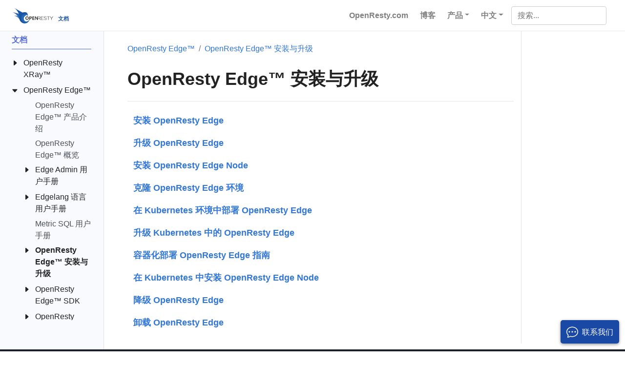

--- FILE ---
content_type: text/html
request_url: https://doc.openresty.com/cn/edge/edge-installation-upgrade/
body_size: 28994
content:
<!doctype html><html lang=zh-cn class=no-js><head><meta charset=utf-8><meta name=viewport content="width=device-width,initial-scale=1,shrink-to-fit=no"><meta name=generator content="Hugo 0.101.0"><link rel=alternate type=application/rss+xml href=https://doc.openresty.com/cn/edge/edge-installation-upgrade/index.xml><meta name=robots content="index, follow"><link rel="shortcut icon" href=/favicons/favicon.ico><link rel=apple-touch-icon href=/favicons/apple-touch-icon.png sizes=180x180><link rel=icon type=image/png href=/favicons/favicon-16x16.png sizes=16x16><link rel=icon type=image/png href=/favicons/favicon-32x32.png sizes=32x32><link rel=icon type=image/png href=/favicons/android-chrome-192x192.png sizes=192x192><link rel=icon type=image/png href=/favicons/android-chrome-512x512.png sizes=512x512><title>OpenResty Edge™ 安装与升级 | OpenResty Inc. 产品文档</title><meta name=description content><meta property="og:title" content="OpenResty Edge™ 安装与升级"><meta property="og:description" content><meta property="og:type" content="website"><meta property="og:url" content="https://doc.openresty.com/cn/edge/edge-installation-upgrade/"><meta property="og:site_name" content="OpenResty Inc. 产品文档"><meta itemprop=name content="OpenResty Edge™ 安装与升级"><meta itemprop=description content><meta name=twitter:card content="summary"><meta name=twitter:title content="OpenResty Edge™ 安装与升级"><meta name=twitter:description content><link rel=preload href=/scss/main.min.203123575d75d8da0c183f376acfc1fe7bd1e314bbceb6320906cf13a112509d.css as=style><link href=/scss/main.min.203123575d75d8da0c183f376acfc1fe7bd1e314bbceb6320906cf13a112509d.css rel=stylesheet integrity><script src=https://static.openresty.com/jquery/3.5.1/jquery.min.js></script>
<link rel=stylesheet href=/css/manni.css><script async src="https://www.googletagmanager.com/gtag/js?id=G-T3HYZB6R9Q"></script>
<script>var doNotTrack=!1;if(!doNotTrack){window.dataLayer=window.dataLayer||[];function gtag(){dataLayer.push(arguments)}gtag("js",new Date),gtag("config","G-T3HYZB6R9Q",{anonymize_ip:!1})}</script></head><body class=td-section><header><nav class="js-navbar-scroll navbar navbar-expand navbar-light flex-column flex-md-row td-navbar"><a class=navbar-brand href=/cn/><span class=navbar-logo><svg id="Layer_1" xmlns="http://www.w3.org/2000/svg" xmlns:xlink="http://www.w3.org/1999/xlink" viewBox="0 0 2716.5 1046.5" style="enable-background:new 0 0 2716.5 1046.5"><style>.st00{fill:#5383c3}.st1{fill:#2769b3}.st2{fill:#1a54a5}.st3{fill:#fff}.text{fill:#333}</style><title>Asset 1</title><g id="Layer_2_1_"><g id="图层_1"><path class="st00" d="M77.3 528l422 16 114.6 192.5-26.5 213.8s-81.9-135.9-192-249.6C336 639.3 282.4 585.1 77.3 528z"/><path class="st1" d="M0 295.6l410.8 97.9 74.9 211.2-26.9 167S383.9 587.4 286 495.3C186.7 401.8 190.1 391.6.0 295.6z"/><path class="st2" d="M80.6.0s144 82.6 222.7 205.4 113.3 168.9 132.5 316.7-17.3 291.8 119 420.4 262 114.5 370.5 80.6c153.6-48 207.3-247.6 207.3-247.6s-71 134.4-203.5 144-193.9-103.7-192-205.4 90.2-180.5 124.8-201.6 96-21.1 96-21.1l71 48-17.3-49.9s3.8-59.5-23-109.4-96-82.5-149.7-88.3c-59.3-6.4-184.3 25-184.3 25L80.6.0z"/><path class="st1" d="M1129.8 780.5c-14.3 24.3-83.4 130.5-200.7 139-132.5 9.6-193.9-103.7-192-205.4s90.2-180.5 124.8-201.6 96-21.1 96-21.1l71 48-17.3-49.9c.4-9.8.1-19.5-.8-29.3-45.8-29.4-99-45.1-153.5-45-156.9.0-284.1 127.2-284.1 284.1s127.2 284.1 284.1 284.1C986.2 983.5 1094.9 897.9 1129.8 780.5z"/><path class="st3" d="M979 430c0 9.5-7.7 17.3-17.3 17.3-9.5.0-17.3-7.7-17.3-17.3s7.7-17.3 17.3-17.3S979 420.5 979 430z"/><path class="text" d="M1193.5 577.4h-78.9v229.2h48.8v-79.9h25.2c25.8.6 47.4-6.2 64.6-20.3s25.8-33 25.8-56.4C1279 601.6 1250.5 577.4 1193.5 577.4zM1184.6 689.3h-21.2v-74h21.6c28.4.0 42.6 12.2 42.6 36.5C1227.7 676.8 1213.3 689.2 1184.6 689.3zM966.9 573.5c-34.4.0-62.1 11.3-83.1 33.8s-31.4 51.8-31.4 87.6c0 33.9 10.3 61.7 30.8 83.2s47.2 32.3 80 32.3c33.6.0 60.8-11.1 81.6-33.4 20.8-22.2 31.1-51.2 31.1-86.9.0-34.2-10-62.2-30-84S999.5 573.6 966.9 573.5zM1008.7 747.9c-10.7 13.6-25.6 20.4-44.7 20.3-18.7.0-33.5-7.1-44.2-21.2-10.8-14.2-16.1-32.4-16.1-54.7.0-22.6 5.5-41 16.5-55.2s26.1-21.3 45.2-21.3c18.8.0 33.4 6.9 43.8 20.8s15.5 32.7 15.5 56.6C1024.7 716.1 1019.4 734.4 1008.7 747.9zm353.9-36.8h75.8v-39.8h-75.8v-54h81.5v-39.9h-130.3v229.2h135.7v-40h-86.8V711.1zm488.6-68.6c0-43.4-26-65.1-77.9-65.1h-128.9V708c0 15.6.5 26.1 1.5 31.7h-.7c-1.4-2.6-5.2-8.6-11.4-18.2l-93.5-144.1H1487v229.2h46.3V676.2c0-16.5-.4-28.7-1.3-36.5h.7c3.3 6.4 6.9 12.7 10.9 18.7l97.1 148.3h26v.2h23.5v-.2h.6V705.4h65.6l82.1 101.3h30.9L1784 705.4C1829.5 704 1851.9 683 1851.2 642.5zm-85.3 46.9h-75.2v-96h75.2c40.5.0 60.8 16.4 60.8 49.1C1828.1 675.2 1807.8 690.8 1765.9 689.4zm124.8 117.3h172.8v-16h-149.3v-93.9H2055v-16h-140.8v-87.5h149.3v-16h-172.8V806.7zm797-229.3-80 113.1-78.9-113.1H2501l93.9 133.3v96h24.5v-96l97.1-133.3H2687.7zm-389.4 16h81.1v213.3h23.5V593.4h82.2v-16h-186.7L2298.3 593.4zM2184.1 678.7c-44.8-5.7-66.1-20.3-64-43.7 1.4-29.1 20.6-44.1 57.6-44.8 33.4.7 55.1 17.4 65.1 50.1h23.5c-8.5-44.8-38.4-66.9-89.6-66.1-52.6 1.4-80 21.7-82.1 60.8-1.4 34.9 27 56.2 85.4 64 45.5 5.7 67.9 22 67.2 49.1-1.4 30.6-22.8 46.2-64 46.9s-73.2-18.1-96-56.5V762c21.3 33.4 54 49.8 98.1 49.1 56.9-.7 86.1-22.1 87.5-64C2273.4 711.4 2243.8 688.7 2184.1 678.7z"/></g></g></svg></span><span class="font-weight-bold nav-title">文档</span></a><div class="td-navbar-nav-scroll ml-md-auto" id=main_navbar><ul class="navbar-nav mt-2 mt-lg-0"><li class="nav-item mr-2 mb-2 mb-lg-0"><a class=nav-link href=https://openresty.com.cn/cn/ target=_blank><span>OpenResty.com</span></a></li><li class="nav-item mr-2 mb-2 mb-lg-0"><a class=nav-link href=https://blog.openresty.com.cn/cn/ target=_blank><span>博客</span></a></li><li class="nav-item dropdown mr-0 mr-sm-2 d-sm-block"><a class="nav-link dropdown-toggle" href=# id=navbarDropdown role=button data-toggle=dropdown aria-haspopup=true aria-expanded=false>产品</a><div class=dropdown-menu aria-labelledby=navbarDropdownMenuLink><a class=dropdown-item href="https://openresty.com.cn/cn/edge/?src=doc_top" target=_blank>OpenResty Edge™</a>
<a class=dropdown-item href="https://openresty.com.cn/cn/xray/?src=doc_top" target=_blank>OpenResty XRay™</a></div></li><li class="nav-item dropdown mr-0 mr-sm-2 d-sm-block"><a class="nav-link dropdown-toggle" href=# id=navbarDropdown role=button data-toggle=dropdown aria-haspopup=true aria-expanded=false>中文</a><div class=dropdown-menu aria-labelledby=navbarDropdown><a class=dropdown-item href=/en/edge/edge-installation-upgrade/>English</a>
<a class=dropdown-item href=/tw/edge/edge-installation-upgrade/>正體</a></div></li></ul></div><div class="navbar-nav d-none d-lg-block"><input type=search class="form-control td-search-input" placeholder=搜索... aria-label=搜索... autocomplete=off></div></nav></header><div class="container-fluid td-outer"><div class=td-main><div class="row flex-xl-nowrap"><aside class="col-12 col-md-3 col-xl-2 td-sidebar d-print-none"><div id=td-sidebar-menu class=td-sidebar__inner><div id=content-mobile><form class="td-sidebar__search d-flex align-items-center"><input type=search class="form-control td-search-input" placeholder=搜索... aria-label=搜索... autocomplete=off>
<button class="btn btn-link td-sidebar__toggle d-md-none p-0 ml-3" type=button data-toggle=collapse data-target=#td-section-nav aria-controls=td-docs-nav aria-expanded=false aria-label="Toggle section navigation">
<i class="bi bi-list"></i></button></form></div><div id=content-desktop></div><nav class="collapse td-sidebar-nav foldable-nav" id=td-section-nav><ul class="td-sidebar-nav__section pr-md-3 ul-0"><li class="td-sidebar-nav__section-title td-sidebar-nav__section with-child active-path" id=m-cn-li><a href=/cn/ class="align-left pl-0 td-sidebar-link td-sidebar-link__section tree-root" id=m-cn><span>文档</span></a><ul class=ul-1><li class="td-sidebar-nav__section-title td-sidebar-nav__section with-child" id=m-cnxray-li><input type=checkbox id=m-cnxray-check>
<label for=m-cnxray-check><a href=/cn/xray/ class="align-left pl-0 td-sidebar-link td-sidebar-link__section" id=m-cnxray><span>OpenResty XRay™</span></a></label><ul class="ul-2 foldable"><li class="td-sidebar-nav__section-title td-sidebar-nav__section with-child" id=m-cnxraytools-li><input type=checkbox id=m-cnxraytools-check>
<label for=m-cnxraytools-check><a href=/cn/xray/tools/ class="align-left pl-0 td-sidebar-link td-sidebar-link__section" id=m-cnxraytools><span>OpenResty XRay Standard Analyzers</span></a></label><ul class="ul-3 foldable"><li class="td-sidebar-nav__section-title td-sidebar-nav__section without-child" id=m-cnxraytoolsbench-io-create-files-li><input type=checkbox id=m-cnxraytoolsbench-io-create-files-check>
<label for=m-cnxraytoolsbench-io-create-files-check><a href=/cn/xray/tools/bench-io-create-files/ title="Analyzer bench-io-create-files" class="align-left pl-0 td-sidebar-link td-sidebar-link__page" id=m-cnxraytoolsbench-io-create-files><span>bench-io-create-files</span></a></label></li><li class="td-sidebar-nav__section-title td-sidebar-nav__section without-child" id=m-cnxraytoolsc-alloc-fgraph-li><input type=checkbox id=m-cnxraytoolsc-alloc-fgraph-check>
<label for=m-cnxraytoolsc-alloc-fgraph-check><a href=/cn/xray/tools/c-alloc-fgraph/ title="Analyzer c-alloc-fgraph" class="align-left pl-0 td-sidebar-link td-sidebar-link__page" id=m-cnxraytoolsc-alloc-fgraph><span>c-alloc-fgraph</span></a></label></li><li class="td-sidebar-nav__section-title td-sidebar-nav__section without-child" id=m-cnxraytoolsc-count-alloc-free-li><input type=checkbox id=m-cnxraytoolsc-count-alloc-free-check>
<label for=m-cnxraytoolsc-count-alloc-free-check><a href=/cn/xray/tools/c-count-alloc-free/ title="Analyzer c-count-alloc-free" class="align-left pl-0 td-sidebar-link td-sidebar-link__page" id=m-cnxraytoolsc-count-alloc-free><span>c-count-alloc-free</span></a></label></li><li class="td-sidebar-nav__section-title td-sidebar-nav__section without-child" id=m-cnxraytoolsc-memory-li><input type=checkbox id=m-cnxraytoolsc-memory-check>
<label for=m-cnxraytoolsc-memory-check><a href=/cn/xray/tools/c-memory/ title="Analyzer c-memory" class="align-left pl-0 td-sidebar-link td-sidebar-link__page" id=m-cnxraytoolsc-memory><span>c-memory</span></a></label></li><li class="td-sidebar-nav__section-title td-sidebar-nav__section without-child" id=m-cnxraytoolsc-memory-leak-fgraph-li><input type=checkbox id=m-cnxraytoolsc-memory-leak-fgraph-check>
<label for=m-cnxraytoolsc-memory-leak-fgraph-check><a href=/cn/xray/tools/c-memory-leak-fgraph/ title="Analyzer c-memory-leak-fgraph" class="align-left pl-0 td-sidebar-link td-sidebar-link__page" id=m-cnxraytoolsc-memory-leak-fgraph><span>c-memory-leak-fgraph</span></a></label></li><li class="td-sidebar-nav__section-title td-sidebar-nav__section without-child" id=m-cnxraytoolsc-off-cpu-li><input type=checkbox id=m-cnxraytoolsc-off-cpu-check>
<label for=m-cnxraytoolsc-off-cpu-check><a href=/cn/xray/tools/c-off-cpu/ title="Analyzer c-off-cpu" class="align-left pl-0 td-sidebar-link td-sidebar-link__page" id=m-cnxraytoolsc-off-cpu><span>c-off-cpu</span></a></label></li><li class="td-sidebar-nav__section-title td-sidebar-nav__section without-child" id=m-cnxraytoolsc-on-cpu-li><input type=checkbox id=m-cnxraytoolsc-on-cpu-check>
<label for=m-cnxraytoolsc-on-cpu-check><a href=/cn/xray/tools/c-on-cpu/ title="Analyzer c-on-cpu" class="align-left pl-0 td-sidebar-link td-sidebar-link__page" id=m-cnxraytoolsc-on-cpu><span>c-on-cpu</span></a></label></li><li class="td-sidebar-nav__section-title td-sidebar-nav__section without-child" id=m-cnxraytoolscollect-luajit-ffnames-li><input type=checkbox id=m-cnxraytoolscollect-luajit-ffnames-check>
<label for=m-cnxraytoolscollect-luajit-ffnames-check><a href=/cn/xray/tools/collect-luajit-ffnames/ title="Analyzer collect-luajit-ffnames" class="align-left pl-0 td-sidebar-link td-sidebar-link__page" id=m-cnxraytoolscollect-luajit-ffnames><span>collect-luajit-ffnames</span></a></label></li><li class="td-sidebar-nav__section-title td-sidebar-nav__section without-child" id=m-cnxraytoolscpu-hogs-li><input type=checkbox id=m-cnxraytoolscpu-hogs-check>
<label for=m-cnxraytoolscpu-hogs-check><a href=/cn/xray/tools/cpu-hogs/ title="Analyzer cpu-hogs" class="align-left pl-0 td-sidebar-link td-sidebar-link__page" id=m-cnxraytoolscpu-hogs><span>cpu-hogs</span></a></label></li><li class="td-sidebar-nav__section-title td-sidebar-nav__section without-child" id=m-cnxraytoolsdiskstat-li><input type=checkbox id=m-cnxraytoolsdiskstat-check>
<label for=m-cnxraytoolsdiskstat-check><a href=/cn/xray/tools/diskstat/ title="Analyzer diskstat" class="align-left pl-0 td-sidebar-link td-sidebar-link__page" id=m-cnxraytoolsdiskstat><span>diskstat</span></a></label></li><li class="td-sidebar-nav__section-title td-sidebar-nav__section without-child" id=m-cnxraytoolsdisktop-by-proc-li><input type=checkbox id=m-cnxraytoolsdisktop-by-proc-check>
<label for=m-cnxraytoolsdisktop-by-proc-check><a href=/cn/xray/tools/disktop-by-proc/ title="Analyzer disktop-by-proc" class="align-left pl-0 td-sidebar-link td-sidebar-link__page" id=m-cnxraytoolsdisktop-by-proc><span>disktop-by-proc</span></a></label></li><li class="td-sidebar-nav__section-title td-sidebar-nav__section without-child" id=m-cnxraytoolsenvoy-lua-off-cpu-li><input type=checkbox id=m-cnxraytoolsenvoy-lua-off-cpu-check>
<label for=m-cnxraytoolsenvoy-lua-off-cpu-check><a href=/cn/xray/tools/envoy-lua-off-cpu/ title="Analyzer envoy-lua-off-cpu" class="align-left pl-0 td-sidebar-link td-sidebar-link__page" id=m-cnxraytoolsenvoy-lua-off-cpu><span>envoy-lua-off-cpu</span></a></label></li><li class="td-sidebar-nav__section-title td-sidebar-nav__section without-child" id=m-cnxraytoolsenvoy-lua-on-cpu-li><input type=checkbox id=m-cnxraytoolsenvoy-lua-on-cpu-check>
<label for=m-cnxraytoolsenvoy-lua-on-cpu-check><a href=/cn/xray/tools/envoy-lua-on-cpu/ title="Analyzer envoy-lua-on-cpu" class="align-left pl-0 td-sidebar-link td-sidebar-link__page" id=m-cnxraytoolsenvoy-lua-on-cpu><span>envoy-lua-on-cpu</span></a></label></li><li class="td-sidebar-nav__section-title td-sidebar-nav__section without-child" id=m-cnxraytoolsepoll-level-event-fgraph-li><input type=checkbox id=m-cnxraytoolsepoll-level-event-fgraph-check>
<label for=m-cnxraytoolsepoll-level-event-fgraph-check><a href=/cn/xray/tools/epoll-level-event-fgraph/ title="Analyzer epoll-level-event-fgraph" class="align-left pl-0 td-sidebar-link td-sidebar-link__page" id=m-cnxraytoolsepoll-level-event-fgraph><span>epoll-level-event-fgraph</span></a></label></li><li class="td-sidebar-nav__section-title td-sidebar-nav__section without-child" id=m-cnxraytoolsepoll-loop-blocking-distr-li><input type=checkbox id=m-cnxraytoolsepoll-loop-blocking-distr-check>
<label for=m-cnxraytoolsepoll-loop-blocking-distr-check><a href=/cn/xray/tools/epoll-loop-blocking-distr/ title="Analyzer epoll-loop-blocking-distr" class="align-left pl-0 td-sidebar-link td-sidebar-link__page" id=m-cnxraytoolsepoll-loop-blocking-distr><span>epoll-loop-blocking-distr</span></a></label></li><li class="td-sidebar-nav__section-title td-sidebar-nav__section without-child" id=m-cnxraytoolsepoll-wait-overrun-time-distr-li><input type=checkbox id=m-cnxraytoolsepoll-wait-overrun-time-distr-check>
<label for=m-cnxraytoolsepoll-wait-overrun-time-distr-check><a href=/cn/xray/tools/epoll-wait-overrun-time-distr/ title="Analyzer epoll-wait-overrun-time-distr" class="align-left pl-0 td-sidebar-link td-sidebar-link__page" id=m-cnxraytoolsepoll-wait-overrun-time-distr><span>epoll-wait-overrun-time-distr</span></a></label></li><li class="td-sidebar-nav__section-title td-sidebar-nav__section without-child" id=m-cnxraytoolsepoll-wait-ret-distr-li><input type=checkbox id=m-cnxraytoolsepoll-wait-ret-distr-check>
<label for=m-cnxraytoolsepoll-wait-ret-distr-check><a href=/cn/xray/tools/epoll-wait-ret-distr/ title="Analyzer epoll-wait-ret-distr" class="align-left pl-0 td-sidebar-link td-sidebar-link__page" id=m-cnxraytoolsepoll-wait-ret-distr><span>epoll-wait-ret-distr</span></a></label></li><li class="td-sidebar-nav__section-title td-sidebar-nav__section without-child" id=m-cnxraytoolsepoll-wait-timers-li><input type=checkbox id=m-cnxraytoolsepoll-wait-timers-check>
<label for=m-cnxraytoolsepoll-wait-timers-check><a href=/cn/xray/tools/epoll-wait-timers/ title="Analyzer epoll-wait-timers" class="align-left pl-0 td-sidebar-link td-sidebar-link__page" id=m-cnxraytoolsepoll-wait-timers><span>epoll-wait-timers</span></a></label></li><li class="td-sidebar-nav__section-title td-sidebar-nav__section without-child" id=m-cnxraytoolsepoll-wait-timers-fgraph-li><input type=checkbox id=m-cnxraytoolsepoll-wait-timers-fgraph-check>
<label for=m-cnxraytoolsepoll-wait-timers-fgraph-check><a href=/cn/xray/tools/epoll-wait-timers-fgraph/ title="Analyzer epoll-wait-timers-fgraph" class="align-left pl-0 td-sidebar-link td-sidebar-link__page" id=m-cnxraytoolsepoll-wait-timers-fgraph><span>epoll-wait-timers-fgraph</span></a></label></li><li class="td-sidebar-nav__section-title td-sidebar-nav__section without-child" id=m-cnxraytoolserl-off-cpu-li><input type=checkbox id=m-cnxraytoolserl-off-cpu-check>
<label for=m-cnxraytoolserl-off-cpu-check><a href=/cn/xray/tools/erl-off-cpu/ title="Analyzer erl-off-cpu" class="align-left pl-0 td-sidebar-link td-sidebar-link__page" id=m-cnxraytoolserl-off-cpu><span>erl-off-cpu</span></a></label></li><li class="td-sidebar-nav__section-title td-sidebar-nav__section without-child" id=m-cnxraytoolserl-on-cpu-li><input type=checkbox id=m-cnxraytoolserl-on-cpu-check>
<label for=m-cnxraytoolserl-on-cpu-check><a href=/cn/xray/tools/erl-on-cpu/ title="Analyzer erl-on-cpu" class="align-left pl-0 td-sidebar-link td-sidebar-link__page" id=m-cnxraytoolserl-on-cpu><span>erl-on-cpu</span></a></label></li><li class="td-sidebar-nav__section-title td-sidebar-nav__section without-child" id=m-cnxraytoolsfile-system-fgraph-li><input type=checkbox id=m-cnxraytoolsfile-system-fgraph-check>
<label for=m-cnxraytoolsfile-system-fgraph-check><a href=/cn/xray/tools/file-system-fgraph/ title="Analyzer file-system-fgraph" class="align-left pl-0 td-sidebar-link td-sidebar-link__page" id=m-cnxraytoolsfile-system-fgraph><span>file-system-fgraph</span></a></label></li><li class="td-sidebar-nav__section-title td-sidebar-nav__section without-child" id=m-cnxraytoolsfunc-latency-distr-li><input type=checkbox id=m-cnxraytoolsfunc-latency-distr-check>
<label for=m-cnxraytoolsfunc-latency-distr-check><a href=/cn/xray/tools/func-latency-distr/ title="Analyzer func-latency-distr" class="align-left pl-0 td-sidebar-link td-sidebar-link__page" id=m-cnxraytoolsfunc-latency-distr><span>func-latency-distr</span></a></label></li><li class="td-sidebar-nav__section-title td-sidebar-nav__section without-child" id=m-cnxraytoolsgen-core-dump-li><input type=checkbox id=m-cnxraytoolsgen-core-dump-check>
<label for=m-cnxraytoolsgen-core-dump-check><a href=/cn/xray/tools/gen-core-dump/ title="Analyzer gen-core-dump" class="align-left pl-0 td-sidebar-link td-sidebar-link__page" id=m-cnxraytoolsgen-core-dump><span>gen-core-dump</span></a></label></li><li class="td-sidebar-nav__section-title td-sidebar-nav__section without-child" id=m-cnxraytoolsgeneric-core-dump-analysis-li><input type=checkbox id=m-cnxraytoolsgeneric-core-dump-analysis-check>
<label for=m-cnxraytoolsgeneric-core-dump-analysis-check><a href=/cn/xray/tools/generic-core-dump-analysis/ title="Analyzer generic-core-dump-analysis" class="align-left pl-0 td-sidebar-link td-sidebar-link__page" id=m-cnxraytoolsgeneric-core-dump-analysis><span>generic-core-dump-analysis</span></a></label></li><li class="td-sidebar-nav__section-title td-sidebar-nav__section without-child" id=m-cnxraytoolsget-dlopen-libs-li><input type=checkbox id=m-cnxraytoolsget-dlopen-libs-check>
<label for=m-cnxraytoolsget-dlopen-libs-check><a href=/cn/xray/tools/get-dlopen-libs/ title="Analyzer get-dlopen-libs" class="align-left pl-0 td-sidebar-link td-sidebar-link__page" id=m-cnxraytoolsget-dlopen-libs><span>get-dlopen-libs</span></a></label></li><li class="td-sidebar-nav__section-title td-sidebar-nav__section without-child" id=m-cnxraytoolsgo-alloc-fgraph-li><input type=checkbox id=m-cnxraytoolsgo-alloc-fgraph-check>
<label for=m-cnxraytoolsgo-alloc-fgraph-check><a href=/cn/xray/tools/go-alloc-fgraph/ title="Analyzer go-alloc-fgraph" class="align-left pl-0 td-sidebar-link td-sidebar-link__page" id=m-cnxraytoolsgo-alloc-fgraph><span>go-alloc-fgraph</span></a></label></li><li class="td-sidebar-nav__section-title td-sidebar-nav__section without-child" id=m-cnxraytoolsgo-core-dump-analysis-li><input type=checkbox id=m-cnxraytoolsgo-core-dump-analysis-check>
<label for=m-cnxraytoolsgo-core-dump-analysis-check><a href=/cn/xray/tools/go-core-dump-analysis/ title="Analyzer go-core-dump-analysis" class="align-left pl-0 td-sidebar-link td-sidebar-link__page" id=m-cnxraytoolsgo-core-dump-analysis><span>go-core-dump-analysis</span></a></label></li><li class="td-sidebar-nav__section-title td-sidebar-nav__section without-child" id=m-cnxraytoolsgo-excep-fgraph-li><input type=checkbox id=m-cnxraytoolsgo-excep-fgraph-check>
<label for=m-cnxraytoolsgo-excep-fgraph-check><a href=/cn/xray/tools/go-excep-fgraph/ title="Analyzer go-excep-fgraph" class="align-left pl-0 td-sidebar-link td-sidebar-link__page" id=m-cnxraytoolsgo-excep-fgraph><span>go-excep-fgraph</span></a></label></li><li class="td-sidebar-nav__section-title td-sidebar-nav__section without-child" id=m-cnxraytoolsgo-gco-ref-li><input type=checkbox id=m-cnxraytoolsgo-gco-ref-check>
<label for=m-cnxraytoolsgo-gco-ref-check><a href=/cn/xray/tools/go-gco-ref/ title="Analyzer go-gco-ref" class="align-left pl-0 td-sidebar-link td-sidebar-link__page" id=m-cnxraytoolsgo-gco-ref><span>go-gco-ref</span></a></label></li><li class="td-sidebar-nav__section-title td-sidebar-nav__section without-child" id=m-cnxraytoolsgo-live-goroutines-li><input type=checkbox id=m-cnxraytoolsgo-live-goroutines-check>
<label for=m-cnxraytoolsgo-live-goroutines-check><a href=/cn/xray/tools/go-live-goroutines/ title="Analyzer go-live-goroutines" class="align-left pl-0 td-sidebar-link td-sidebar-link__page" id=m-cnxraytoolsgo-live-goroutines><span>go-live-goroutines</span></a></label></li><li class="td-sidebar-nav__section-title td-sidebar-nav__section without-child" id=m-cnxraytoolsgo-memory-li><input type=checkbox id=m-cnxraytoolsgo-memory-check>
<label for=m-cnxraytoolsgo-memory-check><a href=/cn/xray/tools/go-memory/ title="Analyzer go-memory" class="align-left pl-0 td-sidebar-link td-sidebar-link__page" id=m-cnxraytoolsgo-memory><span>go-memory</span></a></label></li><li class="td-sidebar-nav__section-title td-sidebar-nav__section without-child" id=m-cnxraytoolsgo-net-http-req-latency-li><input type=checkbox id=m-cnxraytoolsgo-net-http-req-latency-check>
<label for=m-cnxraytoolsgo-net-http-req-latency-check><a href=/cn/xray/tools/go-net-http-req-latency/ title="Analyzer go-net-http-req-latency" class="align-left pl-0 td-sidebar-link td-sidebar-link__page" id=m-cnxraytoolsgo-net-http-req-latency><span>go-net-http-req-latency</span></a></label></li><li class="td-sidebar-nav__section-title td-sidebar-nav__section without-child" id=m-cnxraytoolsgo-off-cpu-li><input type=checkbox id=m-cnxraytoolsgo-off-cpu-check>
<label for=m-cnxraytoolsgo-off-cpu-check><a href=/cn/xray/tools/go-off-cpu/ title="Analyzer go-off-cpu" class="align-left pl-0 td-sidebar-link td-sidebar-link__page" id=m-cnxraytoolsgo-off-cpu><span>go-off-cpu</span></a></label></li><li class="td-sidebar-nav__section-title td-sidebar-nav__section without-child" id=m-cnxraytoolsgo-on-cpu-li><input type=checkbox id=m-cnxraytoolsgo-on-cpu-check>
<label for=m-cnxraytoolsgo-on-cpu-check><a href=/cn/xray/tools/go-on-cpu/ title="Analyzer go-on-cpu" class="align-left pl-0 td-sidebar-link td-sidebar-link__page" id=m-cnxraytoolsgo-on-cpu><span>go-on-cpu</span></a></label></li><li class="td-sidebar-nav__section-title td-sidebar-nav__section without-child" id=m-cnxraytoolsjava-find-method-entry-li><input type=checkbox id=m-cnxraytoolsjava-find-method-entry-check>
<label for=m-cnxraytoolsjava-find-method-entry-check><a href=/cn/xray/tools/java-find-method-entry/ title="Analyzer java-find-method-entry" class="align-left pl-0 td-sidebar-link td-sidebar-link__page" id=m-cnxraytoolsjava-find-method-entry><span>java-find-method-entry</span></a></label></li><li class="td-sidebar-nav__section-title td-sidebar-nav__section without-child" id=m-cnxraytoolsjava-ftrace-li><input type=checkbox id=m-cnxraytoolsjava-ftrace-check>
<label for=m-cnxraytoolsjava-ftrace-check><a href=/cn/xray/tools/java-ftrace/ title="Analyzer java-ftrace" class="align-left pl-0 td-sidebar-link td-sidebar-link__page" id=m-cnxraytoolsjava-ftrace><span>java-ftrace</span></a></label></li><li class="td-sidebar-nav__section-title td-sidebar-nav__section without-child" id=m-cnxraytoolsjava-gco-ref-li><input type=checkbox id=m-cnxraytoolsjava-gco-ref-check>
<label for=m-cnxraytoolsjava-gco-ref-check><a href=/cn/xray/tools/java-gco-ref/ title="Analyzer java-gco-ref" class="align-left pl-0 td-sidebar-link td-sidebar-link__page" id=m-cnxraytoolsjava-gco-ref><span>java-gco-ref</span></a></label></li><li class="td-sidebar-nav__section-title td-sidebar-nav__section without-child" id=m-cnxraytoolsjava-kafka-req-latency-li><input type=checkbox id=m-cnxraytoolsjava-kafka-req-latency-check>
<label for=m-cnxraytoolsjava-kafka-req-latency-check><a href=/cn/xray/tools/java-kafka-req-latency/ title="Analyzer java-kafka-req-latency" class="align-left pl-0 td-sidebar-link td-sidebar-link__page" id=m-cnxraytoolsjava-kafka-req-latency><span>java-kafka-req-latency</span></a></label></li><li class="td-sidebar-nav__section-title td-sidebar-nav__section without-child" id=m-cnxraytoolsjava-off-cpu-li><input type=checkbox id=m-cnxraytoolsjava-off-cpu-check>
<label for=m-cnxraytoolsjava-off-cpu-check><a href=/cn/xray/tools/java-off-cpu/ title="Analyzer java-off-cpu" class="align-left pl-0 td-sidebar-link td-sidebar-link__page" id=m-cnxraytoolsjava-off-cpu><span>java-off-cpu</span></a></label></li><li class="td-sidebar-nav__section-title td-sidebar-nav__section without-child" id=m-cnxraytoolsjava-on-cpu-li><input type=checkbox id=m-cnxraytoolsjava-on-cpu-check>
<label for=m-cnxraytoolsjava-on-cpu-check><a href=/cn/xray/tools/java-on-cpu/ title="Analyzer java-on-cpu" class="align-left pl-0 td-sidebar-link td-sidebar-link__page" id=m-cnxraytoolsjava-on-cpu><span>java-on-cpu</span></a></label></li><li class="td-sidebar-nav__section-title td-sidebar-nav__section without-child" id=m-cnxraytoolsjava-read-fgraph-li><input type=checkbox id=m-cnxraytoolsjava-read-fgraph-check>
<label for=m-cnxraytoolsjava-read-fgraph-check><a href=/cn/xray/tools/java-read-fgraph/ title="Analyzer java-read-fgraph" class="align-left pl-0 td-sidebar-link td-sidebar-link__page" id=m-cnxraytoolsjava-read-fgraph><span>java-read-fgraph</span></a></label></li><li class="td-sidebar-nav__section-title td-sidebar-nav__section without-child" id=m-cnxraytoolsjava-read-latency-fgraph-li><input type=checkbox id=m-cnxraytoolsjava-read-latency-fgraph-check>
<label for=m-cnxraytoolsjava-read-latency-fgraph-check><a href=/cn/xray/tools/java-read-latency-fgraph/ title="Analyzer java-read-latency-fgraph" class="align-left pl-0 td-sidebar-link td-sidebar-link__page" id=m-cnxraytoolsjava-read-latency-fgraph><span>java-read-latency-fgraph</span></a></label></li><li class="td-sidebar-nav__section-title td-sidebar-nav__section without-child" id=m-cnxraytoolsjava-read-volume-fgraph-li><input type=checkbox id=m-cnxraytoolsjava-read-volume-fgraph-check>
<label for=m-cnxraytoolsjava-read-volume-fgraph-check><a href=/cn/xray/tools/java-read-volume-fgraph/ title="Analyzer java-read-volume-fgraph" class="align-left pl-0 td-sidebar-link td-sidebar-link__page" id=m-cnxraytoolsjava-read-volume-fgraph><span>java-read-volume-fgraph</span></a></label></li><li class="td-sidebar-nav__section-title td-sidebar-nav__section without-child" id=m-cnxraytoolsjava-tomcat-req-latency-li><input type=checkbox id=m-cnxraytoolsjava-tomcat-req-latency-check>
<label for=m-cnxraytoolsjava-tomcat-req-latency-check><a href=/cn/xray/tools/java-tomcat-req-latency/ title="Analyzer java-tomcat-req-latency" class="align-left pl-0 td-sidebar-link td-sidebar-link__page" id=m-cnxraytoolsjava-tomcat-req-latency><span>java-tomcat-req-latency</span></a></label></li><li class="td-sidebar-nav__section-title td-sidebar-nav__section without-child" id=m-cnxraytoolsjava-tomcat-top-latency-reqs-li><input type=checkbox id=m-cnxraytoolsjava-tomcat-top-latency-reqs-check>
<label for=m-cnxraytoolsjava-tomcat-top-latency-reqs-check><a href=/cn/xray/tools/java-tomcat-top-latency-reqs/ title="Analyzer java-tomcat-top-latency-reqs" class="align-left pl-0 td-sidebar-link td-sidebar-link__page" id=m-cnxraytoolsjava-tomcat-top-latency-reqs><span>java-tomcat-top-latency-reqs</span></a></label></li><li class="td-sidebar-nav__section-title td-sidebar-nav__section without-child" id=m-cnxraytoolsjava-write-fgraph-li><input type=checkbox id=m-cnxraytoolsjava-write-fgraph-check>
<label for=m-cnxraytoolsjava-write-fgraph-check><a href=/cn/xray/tools/java-write-fgraph/ title="Analyzer java-write-fgraph" class="align-left pl-0 td-sidebar-link td-sidebar-link__page" id=m-cnxraytoolsjava-write-fgraph><span>java-write-fgraph</span></a></label></li><li class="td-sidebar-nav__section-title td-sidebar-nav__section without-child" id=m-cnxraytoolsjava-write-latency-fgraph-li><input type=checkbox id=m-cnxraytoolsjava-write-latency-fgraph-check>
<label for=m-cnxraytoolsjava-write-latency-fgraph-check><a href=/cn/xray/tools/java-write-latency-fgraph/ title="Analyzer java-write-latency-fgraph" class="align-left pl-0 td-sidebar-link td-sidebar-link__page" id=m-cnxraytoolsjava-write-latency-fgraph><span>java-write-latency-fgraph</span></a></label></li><li class="td-sidebar-nav__section-title td-sidebar-nav__section without-child" id=m-cnxraytoolsjava-write-volume-fgraph-li><input type=checkbox id=m-cnxraytoolsjava-write-volume-fgraph-check>
<label for=m-cnxraytoolsjava-write-volume-fgraph-check><a href=/cn/xray/tools/java-write-volume-fgraph/ title="Analyzer java-write-volume-fgraph" class="align-left pl-0 td-sidebar-link td-sidebar-link__page" id=m-cnxraytoolsjava-write-volume-fgraph><span>java-write-volume-fgraph</span></a></label></li><li class="td-sidebar-nav__section-title td-sidebar-nav__section without-child" id=m-cnxraytoolskernel-dropwatch-li><input type=checkbox id=m-cnxraytoolskernel-dropwatch-check>
<label for=m-cnxraytoolskernel-dropwatch-check><a href=/cn/xray/tools/kernel-dropwatch/ title="Analyzer kernel-dropwatch" class="align-left pl-0 td-sidebar-link td-sidebar-link__page" id=m-cnxraytoolskernel-dropwatch><span>kernel-dropwatch</span></a></label></li><li class="td-sidebar-nav__section-title td-sidebar-nav__section without-child" id=m-cnxraytoolskernel-on-cpu-li><input type=checkbox id=m-cnxraytoolskernel-on-cpu-check>
<label for=m-cnxraytoolskernel-on-cpu-check><a href=/cn/xray/tools/kernel-on-cpu/ title="Analyzer kernel-on-cpu" class="align-left pl-0 td-sidebar-link td-sidebar-link__page" id=m-cnxraytoolskernel-on-cpu><span>kernel-on-cpu</span></a></label></li><li class="td-sidebar-nav__section-title td-sidebar-nav__section without-child" id=m-cnxraytoolskmalloc-leak-fgraph-li><input type=checkbox id=m-cnxraytoolskmalloc-leak-fgraph-check>
<label for=m-cnxraytoolskmalloc-leak-fgraph-check><a href=/cn/xray/tools/kmalloc-leak-fgraph/ title="Analyzer kmalloc-leak-fgraph" class="align-left pl-0 td-sidebar-link td-sidebar-link__page" id=m-cnxraytoolskmalloc-leak-fgraph><span>kmalloc-leak-fgraph</span></a></label></li><li class="td-sidebar-nav__section-title td-sidebar-nav__section without-child" id=m-cnxraytoolskrakend-req-canceled-li><input type=checkbox id=m-cnxraytoolskrakend-req-canceled-check>
<label for=m-cnxraytoolskrakend-req-canceled-check><a href=/cn/xray/tools/krakend-req-canceled/ title="Analyzer krakend-req-canceled" class="align-left pl-0 td-sidebar-link td-sidebar-link__page" id=m-cnxraytoolskrakend-req-canceled><span>krakend-req-canceled</span></a></label></li><li class="td-sidebar-nav__section-title td-sidebar-nav__section without-child" id=m-cnxraytoolslibc-chunks-li><input type=checkbox id=m-cnxraytoolslibc-chunks-check>
<label for=m-cnxraytoolslibc-chunks-check><a href=/cn/xray/tools/libc-chunks/ title="Analyzer libc-chunks" class="align-left pl-0 td-sidebar-link td-sidebar-link__page" id=m-cnxraytoolslibc-chunks><span>libc-chunks</span></a></label></li><li class="td-sidebar-nav__section-title td-sidebar-nav__section without-child" id=m-cnxraytoolslibc-mallinfo-li><input type=checkbox id=m-cnxraytoolslibc-mallinfo-check>
<label for=m-cnxraytoolslibc-mallinfo-check><a href=/cn/xray/tools/libc-mallinfo/ title="Analyzer libc-mallinfo" class="align-left pl-0 td-sidebar-link td-sidebar-link__page" id=m-cnxraytoolslibc-mallinfo><span>libc-mallinfo</span></a></label></li><li class="td-sidebar-nav__section-title td-sidebar-nav__section without-child" id=m-cnxraytoolslj-add-timer-lua-fgraph-li><input type=checkbox id=m-cnxraytoolslj-add-timer-lua-fgraph-check>
<label for=m-cnxraytoolslj-add-timer-lua-fgraph-check><a href=/cn/xray/tools/lj-add-timer-lua-fgraph/ title="Analyzer lj-add-timer-lua-fgraph" class="align-left pl-0 td-sidebar-link td-sidebar-link__page" id=m-cnxraytoolslj-add-timer-lua-fgraph><span>lj-add-timer-lua-fgraph</span></a></label></li><li class="td-sidebar-nav__section-title td-sidebar-nav__section without-child" id=m-cnxraytoolslj-alloc-stats-li><input type=checkbox id=m-cnxraytoolslj-alloc-stats-check>
<label for=m-cnxraytoolslj-alloc-stats-check><a href=/cn/xray/tools/lj-alloc-stats/ title="Analyzer lj-alloc-stats" class="align-left pl-0 td-sidebar-link td-sidebar-link__page" id=m-cnxraytoolslj-alloc-stats><span>lj-alloc-stats</span></a></label></li><li class="td-sidebar-nav__section-title td-sidebar-nav__section without-child" id=m-cnxraytoolslj-c-memory-leak-fgraph-li><input type=checkbox id=m-cnxraytoolslj-c-memory-leak-fgraph-check>
<label for=m-cnxraytoolslj-c-memory-leak-fgraph-check><a href=/cn/xray/tools/lj-c-memory-leak-fgraph/ title="Analyzer lj-c-memory-leak-fgraph" class="align-left pl-0 td-sidebar-link td-sidebar-link__page" id=m-cnxraytoolslj-c-memory-leak-fgraph><span>lj-c-memory-leak-fgraph</span></a></label></li><li class="td-sidebar-nav__section-title td-sidebar-nav__section without-child" id=m-cnxraytoolslj-c-off-cpu-li><input type=checkbox id=m-cnxraytoolslj-c-off-cpu-check>
<label for=m-cnxraytoolslj-c-off-cpu-check><a href=/cn/xray/tools/lj-c-off-cpu/ title="Analyzer lj-c-off-cpu" class="align-left pl-0 td-sidebar-link td-sidebar-link__page" id=m-cnxraytoolslj-c-off-cpu><span>lj-c-off-cpu</span></a></label></li><li class="td-sidebar-nav__section-title td-sidebar-nav__section without-child" id=m-cnxraytoolslj-c-on-cpu-li><input type=checkbox id=m-cnxraytoolslj-c-on-cpu-check>
<label for=m-cnxraytoolslj-c-on-cpu-check><a href=/cn/xray/tools/lj-c-on-cpu/ title="Analyzer lj-c-on-cpu" class="align-left pl-0 td-sidebar-link td-sidebar-link__page" id=m-cnxraytoolslj-c-on-cpu><span>lj-c-on-cpu</span></a></label></li><li class="td-sidebar-nav__section-title td-sidebar-nav__section without-child" id=m-cnxraytoolslj-config-li><input type=checkbox id=m-cnxraytoolslj-config-check>
<label for=m-cnxraytoolslj-config-check><a href=/cn/xray/tools/lj-config/ title="Analyzer lj-config" class="align-left pl-0 td-sidebar-link td-sidebar-link__page" id=m-cnxraytoolslj-config><span>lj-config</span></a></label></li><li class="td-sidebar-nav__section-title td-sidebar-nav__section without-child" id=m-cnxraytoolslj-coro-c-on-cpu-li><input type=checkbox id=m-cnxraytoolslj-coro-c-on-cpu-check>
<label for=m-cnxraytoolslj-coro-c-on-cpu-check><a href=/cn/xray/tools/lj-coro-c-on-cpu/ title="Analyzer lj-coro-c-on-cpu" class="align-left pl-0 td-sidebar-link td-sidebar-link__page" id=m-cnxraytoolslj-coro-c-on-cpu><span>lj-coro-c-on-cpu</span></a></label></li><li class="td-sidebar-nav__section-title td-sidebar-nav__section without-child" id=m-cnxraytoolslj-dump-loaded-mods-li><input type=checkbox id=m-cnxraytoolslj-dump-loaded-mods-check>
<label for=m-cnxraytoolslj-dump-loaded-mods-check><a href=/cn/xray/tools/lj-dump-loaded-mods/ title="Analyzer lj-dump-loaded-mods" class="align-left pl-0 td-sidebar-link td-sidebar-link__page" id=m-cnxraytoolslj-dump-loaded-mods><span>lj-dump-loaded-mods</span></a></label></li><li class="td-sidebar-nav__section-title td-sidebar-nav__section without-child" id=m-cnxraytoolslj-dump-traces-li><input type=checkbox id=m-cnxraytoolslj-dump-traces-check>
<label for=m-cnxraytoolslj-dump-traces-check><a href=/cn/xray/tools/lj-dump-traces/ title="Analyzer lj-dump-traces" class="align-left pl-0 td-sidebar-link td-sidebar-link__page" id=m-cnxraytoolslj-dump-traces><span>lj-dump-traces</span></a></label></li><li class="td-sidebar-nav__section-title td-sidebar-nav__section without-child" id=m-cnxraytoolslj-err-mem-li><input type=checkbox id=m-cnxraytoolslj-err-mem-check>
<label for=m-cnxraytoolslj-err-mem-check><a href=/cn/xray/tools/lj-err-mem/ title="Analyzer lj-err-mem" class="align-left pl-0 td-sidebar-link td-sidebar-link__page" id=m-cnxraytoolslj-err-mem><span>lj-err-mem</span></a></label></li><li class="td-sidebar-nav__section-title td-sidebar-nav__section without-child" id=m-cnxraytoolslj-excep-lua-fgraph-li><input type=checkbox id=m-cnxraytoolslj-excep-lua-fgraph-check>
<label for=m-cnxraytoolslj-excep-lua-fgraph-check><a href=/cn/xray/tools/lj-excep-lua-fgraph/ title="Analyzer lj-excep-lua-fgraph" class="align-left pl-0 td-sidebar-link td-sidebar-link__page" id=m-cnxraytoolslj-excep-lua-fgraph><span>lj-excep-lua-fgraph</span></a></label></li><li class="td-sidebar-nav__section-title td-sidebar-nav__section without-child" id=m-cnxraytoolslj-free-stats-li><input type=checkbox id=m-cnxraytoolslj-free-stats-check>
<label for=m-cnxraytoolslj-free-stats-check><a href=/cn/xray/tools/lj-free-stats/ title="Analyzer lj-free-stats" class="align-left pl-0 td-sidebar-link td-sidebar-link__page" id=m-cnxraytoolslj-free-stats><span>lj-free-stats</span></a></label></li><li class="td-sidebar-nav__section-title td-sidebar-nav__section without-child" id=m-cnxraytoolslj-func-events-li><input type=checkbox id=m-cnxraytoolslj-func-events-check>
<label for=m-cnxraytoolslj-func-events-check><a href=/cn/xray/tools/lj-func-events/ title="Analyzer lj-func-events" class="align-left pl-0 td-sidebar-link td-sidebar-link__page" id=m-cnxraytoolslj-func-events><span>lj-func-events</span></a></label></li><li class="td-sidebar-nav__section-title td-sidebar-nav__section without-child" id=m-cnxraytoolslj-gc-step-calls-li><input type=checkbox id=m-cnxraytoolslj-gc-step-calls-check>
<label for=m-cnxraytoolslj-gc-step-calls-check><a href=/cn/xray/tools/lj-gc-step-calls/ title="Analyzer lj-gc-step-calls" class="align-left pl-0 td-sidebar-link td-sidebar-link__page" id=m-cnxraytoolslj-gc-step-calls><span>lj-gc-step-calls</span></a></label></li><li class="td-sidebar-nav__section-title td-sidebar-nav__section without-child" id=m-cnxraytoolslj-gco-cdata-fin-li><input type=checkbox id=m-cnxraytoolslj-gco-cdata-fin-check>
<label for=m-cnxraytoolslj-gco-cdata-fin-check><a href=/cn/xray/tools/lj-gco-cdata-fin/ title="Analyzer lj-gco-cdata-fin" class="align-left pl-0 td-sidebar-link td-sidebar-link__page" id=m-cnxraytoolslj-gco-cdata-fin><span>lj-gco-cdata-fin</span></a></label></li><li class="td-sidebar-nav__section-title td-sidebar-nav__section without-child" id=m-cnxraytoolslj-gco-cdata-stats-li><input type=checkbox id=m-cnxraytoolslj-gco-cdata-stats-check>
<label for=m-cnxraytoolslj-gco-cdata-stats-check><a href=/cn/xray/tools/lj-gco-cdata-stats/ title="Analyzer lj-gco-cdata-stats" class="align-left pl-0 td-sidebar-link td-sidebar-link__page" id=m-cnxraytoolslj-gco-cdata-stats><span>lj-gco-cdata-stats</span></a></label></li><li class="td-sidebar-nav__section-title td-sidebar-nav__section without-child" id=m-cnxraytoolslj-gco-ref-li><input type=checkbox id=m-cnxraytoolslj-gco-ref-check>
<label for=m-cnxraytoolslj-gco-ref-check><a href=/cn/xray/tools/lj-gco-ref/ title="Analyzer lj-gco-ref" class="align-left pl-0 td-sidebar-link td-sidebar-link__page" id=m-cnxraytoolslj-gco-ref><span>lj-gco-ref</span></a></label></li><li class="td-sidebar-nav__section-title td-sidebar-nav__section without-child" id=m-cnxraytoolslj-gco-stat-li><input type=checkbox id=m-cnxraytoolslj-gco-stat-check>
<label for=m-cnxraytoolslj-gco-stat-check><a href=/cn/xray/tools/lj-gco-stat/ title="Analyzer lj-gco-stat" class="align-left pl-0 td-sidebar-link td-sidebar-link__page" id=m-cnxraytoolslj-gco-stat><span>lj-gco-stat</span></a></label></li><li class="td-sidebar-nav__section-title td-sidebar-nav__section without-child" id=m-cnxraytoolslj-jit-state-li><input type=checkbox id=m-cnxraytoolslj-jit-state-check>
<label for=m-cnxraytoolslj-jit-state-check><a href=/cn/xray/tools/lj-jit-state/ title="Analyzer lj-jit-state" class="align-left pl-0 td-sidebar-link td-sidebar-link__page" id=m-cnxraytoolslj-jit-state><span>lj-jit-state</span></a></label></li><li class="td-sidebar-nav__section-title td-sidebar-nav__section without-child" id=m-cnxraytoolslj-live-coroutines-li><input type=checkbox id=m-cnxraytoolslj-live-coroutines-check>
<label for=m-cnxraytoolslj-live-coroutines-check><a href=/cn/xray/tools/lj-live-coroutines/ title="Analyzer lj-live-coroutines" class="align-left pl-0 td-sidebar-link td-sidebar-link__page" id=m-cnxraytoolslj-live-coroutines><span>lj-live-coroutines</span></a></label></li><li class="td-sidebar-nav__section-title td-sidebar-nav__section without-child" id=m-cnxraytoolslj-lua-full-bt-li><input type=checkbox id=m-cnxraytoolslj-lua-full-bt-check>
<label for=m-cnxraytoolslj-lua-full-bt-check><a href=/cn/xray/tools/lj-lua-full-bt/ title="Analyzer lj-lua-full-bt" class="align-left pl-0 td-sidebar-link td-sidebar-link__page" id=m-cnxraytoolslj-lua-full-bt><span>lj-lua-full-bt</span></a></label></li><li class="td-sidebar-nav__section-title td-sidebar-nav__section without-child" id=m-cnxraytoolslj-lua-new-timer-errors-li><input type=checkbox id=m-cnxraytoolslj-lua-new-timer-errors-check>
<label for=m-cnxraytoolslj-lua-new-timer-errors-check><a href=/cn/xray/tools/lj-lua-new-timer-errors/ title="Analyzer lj-lua-new-timer-errors" class="align-left pl-0 td-sidebar-link td-sidebar-link__page" id=m-cnxraytoolslj-lua-new-timer-errors><span>lj-lua-new-timer-errors</span></a></label></li><li class="td-sidebar-nav__section-title td-sidebar-nav__section without-child" id=m-cnxraytoolslj-lua-newcdata-li><input type=checkbox id=m-cnxraytoolslj-lua-newcdata-check>
<label for=m-cnxraytoolslj-lua-newcdata-check><a href=/cn/xray/tools/lj-lua-newcdata/ title="Analyzer lj-lua-newcdata" class="align-left pl-0 td-sidebar-link td-sidebar-link__page" id=m-cnxraytoolslj-lua-newcdata><span>lj-lua-newcdata</span></a></label></li><li class="td-sidebar-nav__section-title td-sidebar-nav__section without-child" id=m-cnxraytoolslj-lua-newfunc-li><input type=checkbox id=m-cnxraytoolslj-lua-newfunc-check>
<label for=m-cnxraytoolslj-lua-newfunc-check><a href=/cn/xray/tools/lj-lua-newfunc/ title="Analyzer lj-lua-newfunc" class="align-left pl-0 td-sidebar-link td-sidebar-link__page" id=m-cnxraytoolslj-lua-newfunc><span>lj-lua-newfunc</span></a></label></li><li class="td-sidebar-nav__section-title td-sidebar-nav__section without-child" id=m-cnxraytoolslj-lua-newgco-li><input type=checkbox id=m-cnxraytoolslj-lua-newgco-check>
<label for=m-cnxraytoolslj-lua-newgco-check><a href=/cn/xray/tools/lj-lua-newgco/ title="Analyzer lj-lua-newgco" class="align-left pl-0 td-sidebar-link td-sidebar-link__page" id=m-cnxraytoolslj-lua-newgco><span>lj-lua-newgco</span></a></label></li><li class="td-sidebar-nav__section-title td-sidebar-nav__section without-child" id=m-cnxraytoolslj-lua-newgco-size-li><input type=checkbox id=m-cnxraytoolslj-lua-newgco-size-check>
<label for=m-cnxraytoolslj-lua-newgco-size-check><a href=/cn/xray/tools/lj-lua-newgco-size/ title="Analyzer lj-lua-newgco-size" class="align-left pl-0 td-sidebar-link td-sidebar-link__page" id=m-cnxraytoolslj-lua-newgco-size><span>lj-lua-newgco-size</span></a></label></li><li class="td-sidebar-nav__section-title td-sidebar-nav__section without-child" id=m-cnxraytoolslj-lua-newstr-li><input type=checkbox id=m-cnxraytoolslj-lua-newstr-check>
<label for=m-cnxraytoolslj-lua-newstr-check><a href=/cn/xray/tools/lj-lua-newstr/ title="Analyzer lj-lua-newstr" class="align-left pl-0 td-sidebar-link td-sidebar-link__page" id=m-cnxraytoolslj-lua-newstr><span>lj-lua-newstr</span></a></label></li><li class="td-sidebar-nav__section-title td-sidebar-nav__section without-child" id=m-cnxraytoolslj-lua-newtab-li><input type=checkbox id=m-cnxraytoolslj-lua-newtab-check>
<label for=m-cnxraytoolslj-lua-newtab-check><a href=/cn/xray/tools/lj-lua-newtab/ title="Analyzer lj-lua-newtab" class="align-left pl-0 td-sidebar-link td-sidebar-link__page" id=m-cnxraytoolslj-lua-newtab><span>lj-lua-newtab</span></a></label></li><li class="td-sidebar-nav__section-title td-sidebar-nav__section without-child" id=m-cnxraytoolslj-lua-newthread-li><input type=checkbox id=m-cnxraytoolslj-lua-newthread-check>
<label for=m-cnxraytoolslj-lua-newthread-check><a href=/cn/xray/tools/lj-lua-newthread/ title="Analyzer lj-lua-newthread" class="align-left pl-0 td-sidebar-link td-sidebar-link__page" id=m-cnxraytoolslj-lua-newthread><span>lj-lua-newthread</span></a></label></li><li class="td-sidebar-nav__section-title td-sidebar-nav__section without-child" id=m-cnxraytoolslj-lua-ngx-exit-fgraph-li><input type=checkbox id=m-cnxraytoolslj-lua-ngx-exit-fgraph-check>
<label for=m-cnxraytoolslj-lua-ngx-exit-fgraph-check><a href=/cn/xray/tools/lj-lua-ngx-exit-fgraph/ title="Analyzer lj-lua-ngx-exit-fgraph" class="align-left pl-0 td-sidebar-link td-sidebar-link__page" id=m-cnxraytoolslj-lua-ngx-exit-fgraph><span>lj-lua-ngx-exit-fgraph</span></a></label></li><li class="td-sidebar-nav__section-title td-sidebar-nav__section without-child" id=m-cnxraytoolslj-lua-ngx-print-error-li><input type=checkbox id=m-cnxraytoolslj-lua-ngx-print-error-check>
<label for=m-cnxraytoolslj-lua-ngx-print-error-check><a href=/cn/xray/tools/lj-lua-ngx-print-error/ title="Analyzer lj-lua-ngx-print-error" class="align-left pl-0 td-sidebar-link td-sidebar-link__page" id=m-cnxraytoolslj-lua-ngx-print-error><span>lj-lua-ngx-print-error</span></a></label></li><li class="td-sidebar-nav__section-title td-sidebar-nav__section without-child" id=m-cnxraytoolslj-lua-off-cpu-li><input type=checkbox id=m-cnxraytoolslj-lua-off-cpu-check>
<label for=m-cnxraytoolslj-lua-off-cpu-check><a href=/cn/xray/tools/lj-lua-off-cpu/ title="Analyzer lj-lua-off-cpu" class="align-left pl-0 td-sidebar-link td-sidebar-link__page" id=m-cnxraytoolslj-lua-off-cpu><span>lj-lua-off-cpu</span></a></label></li><li class="td-sidebar-nav__section-title td-sidebar-nav__section without-child" id=m-cnxraytoolslj-lua-on-cpu-li><input type=checkbox id=m-cnxraytoolslj-lua-on-cpu-check>
<label for=m-cnxraytoolslj-lua-on-cpu-check><a href=/cn/xray/tools/lj-lua-on-cpu/ title="Analyzer lj-lua-on-cpu" class="align-left pl-0 td-sidebar-link td-sidebar-link__page" id=m-cnxraytoolslj-lua-on-cpu><span>lj-lua-on-cpu</span></a></label></li><li class="td-sidebar-nav__section-title td-sidebar-nav__section without-child" id=m-cnxraytoolslj-lua-socket-close-fgraph-li><input type=checkbox id=m-cnxraytoolslj-lua-socket-close-fgraph-check>
<label for=m-cnxraytoolslj-lua-socket-close-fgraph-check><a href=/cn/xray/tools/lj-lua-socket-close-fgraph/ title="Analyzer lj-lua-socket-close-fgraph" class="align-left pl-0 td-sidebar-link td-sidebar-link__page" id=m-cnxraytoolslj-lua-socket-close-fgraph><span>lj-lua-socket-close-fgraph</span></a></label></li><li class="td-sidebar-nav__section-title td-sidebar-nav__section without-child" id=m-cnxraytoolslj-lua-tab-resize-li><input type=checkbox id=m-cnxraytoolslj-lua-tab-resize-check>
<label for=m-cnxraytoolslj-lua-tab-resize-check><a href=/cn/xray/tools/lj-lua-tab-resize/ title="Analyzer lj-lua-tab-resize" class="align-left pl-0 td-sidebar-link td-sidebar-link__page" id=m-cnxraytoolslj-lua-tab-resize><span>lj-lua-tab-resize</span></a></label></li><li class="td-sidebar-nav__section-title td-sidebar-nav__section without-child" id=m-cnxraytoolslj-mem-realloc-distr-li><input type=checkbox id=m-cnxraytoolslj-mem-realloc-distr-check>
<label for=m-cnxraytoolslj-mem-realloc-distr-check><a href=/cn/xray/tools/lj-mem-realloc-distr/ title="Analyzer lj-mem-realloc-distr" class="align-left pl-0 td-sidebar-link td-sidebar-link__page" id=m-cnxraytoolslj-mem-realloc-distr><span>lj-mem-realloc-distr</span></a></label></li><li class="td-sidebar-nav__section-title td-sidebar-nav__section without-child" id=m-cnxraytoolslj-mem-realloc-fgraph-li><input type=checkbox id=m-cnxraytoolslj-mem-realloc-fgraph-check>
<label for=m-cnxraytoolslj-mem-realloc-fgraph-check><a href=/cn/xray/tools/lj-mem-realloc-fgraph/ title="Analyzer lj-mem-realloc-fgraph" class="align-left pl-0 td-sidebar-link td-sidebar-link__page" id=m-cnxraytoolslj-mem-realloc-fgraph><span>lj-mem-realloc-fgraph</span></a></label></li><li class="td-sidebar-nav__section-title td-sidebar-nav__section without-child" id=m-cnxraytoolslj-no-pcre-jit-lua-fgraph-li><input type=checkbox id=m-cnxraytoolslj-no-pcre-jit-lua-fgraph-check>
<label for=m-cnxraytoolslj-no-pcre-jit-lua-fgraph-check><a href=/cn/xray/tools/lj-no-pcre-jit-lua-fgraph/ title="Analyzer lj-no-pcre-jit-lua-fgraph" class="align-left pl-0 td-sidebar-link td-sidebar-link__page" id=m-cnxraytoolslj-no-pcre-jit-lua-fgraph><span>lj-no-pcre-jit-lua-fgraph</span></a></label></li><li class="td-sidebar-nav__section-title td-sidebar-nav__section without-child" id=m-cnxraytoolslj-read-fgraph-li><input type=checkbox id=m-cnxraytoolslj-read-fgraph-check>
<label for=m-cnxraytoolslj-read-fgraph-check><a href=/cn/xray/tools/lj-read-fgraph/ title="Analyzer lj-read-fgraph" class="align-left pl-0 td-sidebar-link td-sidebar-link__page" id=m-cnxraytoolslj-read-fgraph><span>lj-read-fgraph</span></a></label></li><li class="td-sidebar-nav__section-title td-sidebar-nav__section without-child" id=m-cnxraytoolslj-read-latency-fgraph-li><input type=checkbox id=m-cnxraytoolslj-read-latency-fgraph-check>
<label for=m-cnxraytoolslj-read-latency-fgraph-check><a href=/cn/xray/tools/lj-read-latency-fgraph/ title="Analyzer lj-read-latency-fgraph" class="align-left pl-0 td-sidebar-link td-sidebar-link__page" id=m-cnxraytoolslj-read-latency-fgraph><span>lj-read-latency-fgraph</span></a></label></li><li class="td-sidebar-nav__section-title td-sidebar-nav__section without-child" id=m-cnxraytoolslj-read-volume-fgraph-li><input type=checkbox id=m-cnxraytoolslj-read-volume-fgraph-check>
<label for=m-cnxraytoolslj-read-volume-fgraph-check><a href=/cn/xray/tools/lj-read-volume-fgraph/ title="Analyzer lj-read-volume-fgraph" class="align-left pl-0 td-sidebar-link td-sidebar-link__page" id=m-cnxraytoolslj-read-volume-fgraph><span>lj-read-volume-fgraph</span></a></label></li><li class="td-sidebar-nav__section-title td-sidebar-nav__section without-child" id=m-cnxraytoolslj-slowest-ngx-re-li><input type=checkbox id=m-cnxraytoolslj-slowest-ngx-re-check>
<label for=m-cnxraytoolslj-slowest-ngx-re-check><a href=/cn/xray/tools/lj-slowest-ngx-re/ title="Analyzer lj-slowest-ngx-re" class="align-left pl-0 td-sidebar-link td-sidebar-link__page" id=m-cnxraytoolslj-slowest-ngx-re><span>lj-slowest-ngx-re</span></a></label></li><li class="td-sidebar-nav__section-title td-sidebar-nav__section without-child" id=m-cnxraytoolslj-slowest-str-gmatch-li><input type=checkbox id=m-cnxraytoolslj-slowest-str-gmatch-check>
<label for=m-cnxraytoolslj-slowest-str-gmatch-check><a href=/cn/xray/tools/lj-slowest-str-gmatch/ title="Analyzer lj-slowest-str-gmatch" class="align-left pl-0 td-sidebar-link td-sidebar-link__page" id=m-cnxraytoolslj-slowest-str-gmatch><span>lj-slowest-str-gmatch</span></a></label></li><li class="td-sidebar-nav__section-title td-sidebar-nav__section without-child" id=m-cnxraytoolslj-slowest-str-gsub-li><input type=checkbox id=m-cnxraytoolslj-slowest-str-gsub-check>
<label for=m-cnxraytoolslj-slowest-str-gsub-check><a href=/cn/xray/tools/lj-slowest-str-gsub/ title="Analyzer lj-slowest-str-gsub" class="align-left pl-0 td-sidebar-link td-sidebar-link__page" id=m-cnxraytoolslj-slowest-str-gsub><span>lj-slowest-str-gsub</span></a></label></li><li class="td-sidebar-nav__section-title td-sidebar-nav__section without-child" id=m-cnxraytoolslj-slowest-str-match-find-li><input type=checkbox id=m-cnxraytoolslj-slowest-str-match-find-check>
<label for=m-cnxraytoolslj-slowest-str-match-find-check><a href=/cn/xray/tools/lj-slowest-str-match-find/ title="Analyzer lj-slowest-str-match-find" class="align-left pl-0 td-sidebar-link td-sidebar-link__page" id=m-cnxraytoolslj-slowest-str-match-find><span>lj-slowest-str-match-find</span></a></label></li><li class="td-sidebar-nav__section-title td-sidebar-nav__section without-child" id=m-cnxraytoolslj-str-find-no-plain-fgraph-li><input type=checkbox id=m-cnxraytoolslj-str-find-no-plain-fgraph-check>
<label for=m-cnxraytoolslj-str-find-no-plain-fgraph-check><a href=/cn/xray/tools/lj-str-find-no-plain-fgraph/ title="Analyzer lj-str-find-no-plain-fgraph" class="align-left pl-0 td-sidebar-link td-sidebar-link__page" id=m-cnxraytoolslj-str-find-no-plain-fgraph><span>lj-str-find-no-plain-fgraph</span></a></label></li><li class="td-sidebar-nav__section-title td-sidebar-nav__section without-child" id=m-cnxraytoolslj-tab-chain-loops-li><input type=checkbox id=m-cnxraytoolslj-tab-chain-loops-check>
<label for=m-cnxraytoolslj-tab-chain-loops-check><a href=/cn/xray/tools/lj-tab-chain-loops/ title="Analyzer lj-tab-chain-loops" class="align-left pl-0 td-sidebar-link td-sidebar-link__page" id=m-cnxraytoolslj-tab-chain-loops><span>lj-tab-chain-loops</span></a></label></li><li class="td-sidebar-nav__section-title td-sidebar-nav__section without-child" id=m-cnxraytoolslj-tab-unreachable-node-li><input type=checkbox id=m-cnxraytoolslj-tab-unreachable-node-check>
<label for=m-cnxraytoolslj-tab-unreachable-node-check><a href=/cn/xray/tools/lj-tab-unreachable-node/ title="Analyzer lj-tab-unreachable-node" class="align-left pl-0 td-sidebar-link td-sidebar-link__page" id=m-cnxraytoolslj-tab-unreachable-node><span>lj-tab-unreachable-node</span></a></label></li><li class="td-sidebar-nav__section-title td-sidebar-nav__section without-child" id=m-cnxraytoolslj-trace-abort-events-fgraph-li><input type=checkbox id=m-cnxraytoolslj-trace-abort-events-fgraph-check>
<label for=m-cnxraytoolslj-trace-abort-events-fgraph-check><a href=/cn/xray/tools/lj-trace-abort-events-fgraph/ title="Analyzer lj-trace-abort-events-fgraph" class="align-left pl-0 td-sidebar-link td-sidebar-link__page" id=m-cnxraytoolslj-trace-abort-events-fgraph><span>lj-trace-abort-events-fgraph</span></a></label></li><li class="td-sidebar-nav__section-title td-sidebar-nav__section without-child" id=m-cnxraytoolslj-trace-stats-li><input type=checkbox id=m-cnxraytoolslj-trace-stats-check>
<label for=m-cnxraytoolslj-trace-stats-check><a href=/cn/xray/tools/lj-trace-stats/ title="Analyzer lj-trace-stats" class="align-left pl-0 td-sidebar-link td-sidebar-link__page" id=m-cnxraytoolslj-trace-stats><span>lj-trace-stats</span></a></label></li><li class="td-sidebar-nav__section-title td-sidebar-nav__section without-child" id=m-cnxraytoolslj-vm-states-li><input type=checkbox id=m-cnxraytoolslj-vm-states-check>
<label for=m-cnxraytoolslj-vm-states-check><a href=/cn/xray/tools/lj-vm-states/ title="Analyzer lj-vm-states" class="align-left pl-0 td-sidebar-link td-sidebar-link__page" id=m-cnxraytoolslj-vm-states><span>lj-vm-states</span></a></label></li><li class="td-sidebar-nav__section-title td-sidebar-nav__section without-child" id=m-cnxraytoolslj-write-fgraph-li><input type=checkbox id=m-cnxraytoolslj-write-fgraph-check>
<label for=m-cnxraytoolslj-write-fgraph-check><a href=/cn/xray/tools/lj-write-fgraph/ title="Analyzer lj-write-fgraph" class="align-left pl-0 td-sidebar-link td-sidebar-link__page" id=m-cnxraytoolslj-write-fgraph><span>lj-write-fgraph</span></a></label></li><li class="td-sidebar-nav__section-title td-sidebar-nav__section without-child" id=m-cnxraytoolslj-write-latency-fgraph-li><input type=checkbox id=m-cnxraytoolslj-write-latency-fgraph-check>
<label for=m-cnxraytoolslj-write-latency-fgraph-check><a href=/cn/xray/tools/lj-write-latency-fgraph/ title="Analyzer lj-write-latency-fgraph" class="align-left pl-0 td-sidebar-link td-sidebar-link__page" id=m-cnxraytoolslj-write-latency-fgraph><span>lj-write-latency-fgraph</span></a></label></li><li class="td-sidebar-nav__section-title td-sidebar-nav__section without-child" id=m-cnxraytoolslj-write-volume-fgraph-li><input type=checkbox id=m-cnxraytoolslj-write-volume-fgraph-check>
<label for=m-cnxraytoolslj-write-volume-fgraph-check><a href=/cn/xray/tools/lj-write-volume-fgraph/ title="Analyzer lj-write-volume-fgraph" class="align-left pl-0 td-sidebar-link td-sidebar-link__page" id=m-cnxraytoolslj-write-volume-fgraph><span>lj-write-volume-fgraph</span></a></label></li><li class="td-sidebar-nav__section-title td-sidebar-nav__section without-child" id=m-cnxraytoolslua-excep-fgraph-li><input type=checkbox id=m-cnxraytoolslua-excep-fgraph-check>
<label for=m-cnxraytoolslua-excep-fgraph-check><a href=/cn/xray/tools/lua-excep-fgraph/ title="Analyzer lua-excep-fgraph" class="align-left pl-0 td-sidebar-link td-sidebar-link__page" id=m-cnxraytoolslua-excep-fgraph><span>lua-excep-fgraph</span></a></label></li><li class="td-sidebar-nav__section-title td-sidebar-nav__section without-child" id=m-cnxraytoolslua-gco-ref-li><input type=checkbox id=m-cnxraytoolslua-gco-ref-check>
<label for=m-cnxraytoolslua-gco-ref-check><a href=/cn/xray/tools/lua-gco-ref/ title="Analyzer lua-gco-ref" class="align-left pl-0 td-sidebar-link td-sidebar-link__page" id=m-cnxraytoolslua-gco-ref><span>lua-gco-ref</span></a></label></li><li class="td-sidebar-nav__section-title td-sidebar-nav__section without-child" id=m-cnxraytoolslua-off-cpu-li><input type=checkbox id=m-cnxraytoolslua-off-cpu-check>
<label for=m-cnxraytoolslua-off-cpu-check><a href=/cn/xray/tools/lua-off-cpu/ title="Analyzer lua-off-cpu" class="align-left pl-0 td-sidebar-link td-sidebar-link__page" id=m-cnxraytoolslua-off-cpu><span>lua-off-cpu</span></a></label></li><li class="td-sidebar-nav__section-title td-sidebar-nav__section without-child" id=m-cnxraytoolslua-on-cpu-li><input type=checkbox id=m-cnxraytoolslua-on-cpu-check>
<label for=m-cnxraytoolslua-on-cpu-check><a href=/cn/xray/tools/lua-on-cpu/ title="Analyzer lua-on-cpu" class="align-left pl-0 td-sidebar-link td-sidebar-link__page" id=m-cnxraytoolslua-on-cpu><span>lua-on-cpu</span></a></label></li><li class="td-sidebar-nav__section-title td-sidebar-nav__section without-child" id=m-cnxraytoolsmmap-leaks-li><input type=checkbox id=m-cnxraytoolsmmap-leaks-check>
<label for=m-cnxraytoolsmmap-leaks-check><a href=/cn/xray/tools/mmap-leaks/ title="Analyzer mmap-leaks" class="align-left pl-0 td-sidebar-link td-sidebar-link__page" id=m-cnxraytoolsmmap-leaks><span>mmap-leaks</span></a></label></li><li class="td-sidebar-nav__section-title td-sidebar-nav__section without-child" id=m-cnxraytoolsngx-access-log-buffer-size-li><input type=checkbox id=m-cnxraytoolsngx-access-log-buffer-size-check>
<label for=m-cnxraytoolsngx-access-log-buffer-size-check><a href=/cn/xray/tools/ngx-access-log-buffer-size/ title="Analyzer ngx-access-log-buffer-size" class="align-left pl-0 td-sidebar-link td-sidebar-link__page" id=m-cnxraytoolsngx-access-log-buffer-size><span>ngx-access-log-buffer-size</span></a></label></li><li class="td-sidebar-nav__section-title td-sidebar-nav__section without-child" id=m-cnxraytoolsngx-brotli-compression-level-li><input type=checkbox id=m-cnxraytoolsngx-brotli-compression-level-check>
<label for=m-cnxraytoolsngx-brotli-compression-level-check><a href=/cn/xray/tools/ngx-brotli-compression-level/ title="Analyzer ngx-brotli-compression-level" class="align-left pl-0 td-sidebar-link td-sidebar-link__page" id=m-cnxraytoolsngx-brotli-compression-level><span>ngx-brotli-compression-level</span></a></label></li><li class="td-sidebar-nav__section-title td-sidebar-nav__section without-child" id=m-cnxraytoolsngx-brotli-compression-types-li><input type=checkbox id=m-cnxraytoolsngx-brotli-compression-types-check>
<label for=m-cnxraytoolsngx-brotli-compression-types-check><a href=/cn/xray/tools/ngx-brotli-compression-types/ title="Analyzer ngx-brotli-compression-types" class="align-left pl-0 td-sidebar-link td-sidebar-link__page" id=m-cnxraytoolsngx-brotli-compression-types><span>ngx-brotli-compression-types</span></a></label></li><li class="td-sidebar-nav__section-title td-sidebar-nav__section without-child" id=m-cnxraytoolsngx-config-li><input type=checkbox id=m-cnxraytoolsngx-config-check>
<label for=m-cnxraytoolsngx-config-check><a href=/cn/xray/tools/ngx-config/ title="Analyzer ngx-config" class="align-left pl-0 td-sidebar-link td-sidebar-link__page" id=m-cnxraytoolsngx-config><span>ngx-config</span></a></label></li><li class="td-sidebar-nav__section-title td-sidebar-nav__section without-child" id=m-cnxraytoolsngx-config-servers-li><input type=checkbox id=m-cnxraytoolsngx-config-servers-check>
<label for=m-cnxraytoolsngx-config-servers-check><a href=/cn/xray/tools/ngx-config-servers/ title="Analyzer ngx-config-servers" class="align-left pl-0 td-sidebar-link td-sidebar-link__page" id=m-cnxraytoolsngx-config-servers><span>ngx-config-servers</span></a></label></li><li class="td-sidebar-nav__section-title td-sidebar-nav__section without-child" id=m-cnxraytoolsngx-cpu-hottest-hosts-li><input type=checkbox id=m-cnxraytoolsngx-cpu-hottest-hosts-check>
<label for=m-cnxraytoolsngx-cpu-hottest-hosts-check><a href=/cn/xray/tools/ngx-cpu-hottest-hosts/ title="Analyzer ngx-cpu-hottest-hosts" class="align-left pl-0 td-sidebar-link td-sidebar-link__page" id=m-cnxraytoolsngx-cpu-hottest-hosts><span>ngx-cpu-hottest-hosts</span></a></label></li><li class="td-sidebar-nav__section-title td-sidebar-nav__section without-child" id=m-cnxraytoolsngx-cpu-hottest-uris-li><input type=checkbox id=m-cnxraytoolsngx-cpu-hottest-uris-check>
<label for=m-cnxraytoolsngx-cpu-hottest-uris-check><a href=/cn/xray/tools/ngx-cpu-hottest-uris/ title="Analyzer ngx-cpu-hottest-uris" class="align-left pl-0 td-sidebar-link td-sidebar-link__page" id=m-cnxraytoolsngx-cpu-hottest-uris><span>ngx-cpu-hottest-uris</span></a></label></li><li class="td-sidebar-nav__section-title td-sidebar-nav__section without-child" id=m-cnxraytoolsngx-downstream-keepalive-stats-li><input type=checkbox id=m-cnxraytoolsngx-downstream-keepalive-stats-check>
<label for=m-cnxraytoolsngx-downstream-keepalive-stats-check><a href=/cn/xray/tools/ngx-downstream-keepalive-stats/ title="Analyzer ngx-downstream-keepalive-stats" class="align-left pl-0 td-sidebar-link td-sidebar-link__page" id=m-cnxraytoolsngx-downstream-keepalive-stats><span>ngx-downstream-keepalive-stats</span></a></label></li><li class="td-sidebar-nav__section-title td-sidebar-nav__section without-child" id=m-cnxraytoolsngx-dump-all-reqs-li><input type=checkbox id=m-cnxraytoolsngx-dump-all-reqs-check>
<label for=m-cnxraytoolsngx-dump-all-reqs-check><a href=/cn/xray/tools/ngx-dump-all-reqs/ title="Analyzer ngx-dump-all-reqs" class="align-left pl-0 td-sidebar-link td-sidebar-link__page" id=m-cnxraytoolsngx-dump-all-reqs><span>ngx-dump-all-reqs</span></a></label></li><li class="td-sidebar-nav__section-title td-sidebar-nav__section without-child" id=m-cnxraytoolsngx-dump-cur-req-li><input type=checkbox id=m-cnxraytoolsngx-dump-cur-req-check>
<label for=m-cnxraytoolsngx-dump-cur-req-check><a href=/cn/xray/tools/ngx-dump-cur-req/ title="Analyzer ngx-dump-cur-req" class="align-left pl-0 td-sidebar-link td-sidebar-link__page" id=m-cnxraytoolsngx-dump-cur-req><span>ngx-dump-cur-req</span></a></label></li><li class="td-sidebar-nav__section-title td-sidebar-nav__section without-child" id=m-cnxraytoolsngx-dump-dns-li><input type=checkbox id=m-cnxraytoolsngx-dump-dns-check>
<label for=m-cnxraytoolsngx-dump-dns-check><a href=/cn/xray/tools/ngx-dump-dns/ title="Analyzer ngx-dump-dns" class="align-left pl-0 td-sidebar-link td-sidebar-link__page" id=m-cnxraytoolsngx-dump-dns><span>ngx-dump-dns</span></a></label></li><li class="td-sidebar-nav__section-title td-sidebar-nav__section without-child" id=m-cnxraytoolsngx-dump-req-li><input type=checkbox id=m-cnxraytoolsngx-dump-req-check>
<label for=m-cnxraytoolsngx-dump-req-check><a href=/cn/xray/tools/ngx-dump-req/ title="Analyzer ngx-dump-req" class="align-left pl-0 td-sidebar-link td-sidebar-link__page" id=m-cnxraytoolsngx-dump-req><span>ngx-dump-req</span></a></label></li><li class="td-sidebar-nav__section-title td-sidebar-nav__section without-child" id=m-cnxraytoolsngx-dump-timers-li><input type=checkbox id=m-cnxraytoolsngx-dump-timers-check>
<label for=m-cnxraytoolsngx-dump-timers-check><a href=/cn/xray/tools/ngx-dump-timers/ title="Analyzer ngx-dump-timers" class="align-left pl-0 td-sidebar-link td-sidebar-link__page" id=m-cnxraytoolsngx-dump-timers><span>ngx-dump-timers</span></a></label></li><li class="td-sidebar-nav__section-title td-sidebar-nav__section without-child" id=m-cnxraytoolsngx-epoll-event-stats-li><input type=checkbox id=m-cnxraytoolsngx-epoll-event-stats-check>
<label for=m-cnxraytoolsngx-epoll-event-stats-check><a href=/cn/xray/tools/ngx-epoll-event-stats/ title="Analyzer ngx-epoll-event-stats" class="align-left pl-0 td-sidebar-link td-sidebar-link__page" id=m-cnxraytoolsngx-epoll-event-stats><span>ngx-epoll-event-stats</span></a></label></li><li class="td-sidebar-nav__section-title td-sidebar-nav__section without-child" id=m-cnxraytoolsngx-epoll-wait-timers-li><input type=checkbox id=m-cnxraytoolsngx-epoll-wait-timers-check>
<label for=m-cnxraytoolsngx-epoll-wait-timers-check><a href=/cn/xray/tools/ngx-epoll-wait-timers/ title="Analyzer ngx-epoll-wait-timers" class="align-left pl-0 td-sidebar-link td-sidebar-link__page" id=m-cnxraytoolsngx-epoll-wait-timers><span>ngx-epoll-wait-timers</span></a></label></li><li class="td-sidebar-nav__section-title td-sidebar-nav__section without-child" id=m-cnxraytoolsngx-err-log-files-li><input type=checkbox id=m-cnxraytoolsngx-err-log-files-check>
<label for=m-cnxraytoolsngx-err-log-files-check><a href=/cn/xray/tools/ngx-err-log-files/ title="Analyzer ngx-err-log-files" class="align-left pl-0 td-sidebar-link td-sidebar-link__page" id=m-cnxraytoolsngx-err-log-files><span>ngx-err-log-files</span></a></label></li><li class="td-sidebar-nav__section-title td-sidebar-nav__section without-child" id=m-cnxraytoolsngx-err-log-lvl-distr-li><input type=checkbox id=m-cnxraytoolsngx-err-log-lvl-distr-check>
<label for=m-cnxraytoolsngx-err-log-lvl-distr-check><a href=/cn/xray/tools/ngx-err-log-lvl-distr/ title="Analyzer ngx-err-log-lvl-distr" class="align-left pl-0 td-sidebar-link td-sidebar-link__page" id=m-cnxraytoolsngx-err-log-lvl-distr><span>ngx-err-log-lvl-distr</span></a></label></li><li class="td-sidebar-nav__section-title td-sidebar-nav__section without-child" id=m-cnxraytoolsngx-graceful-exits-li><input type=checkbox id=m-cnxraytoolsngx-graceful-exits-check>
<label for=m-cnxraytoolsngx-graceful-exits-check><a href=/cn/xray/tools/ngx-graceful-exits/ title="Analyzer ngx-graceful-exits" class="align-left pl-0 td-sidebar-link td-sidebar-link__page" id=m-cnxraytoolsngx-graceful-exits><span>ngx-graceful-exits</span></a></label></li><li class="td-sidebar-nav__section-title td-sidebar-nav__section without-child" id=m-cnxraytoolsngx-gzip-compression-level-li><input type=checkbox id=m-cnxraytoolsngx-gzip-compression-level-check>
<label for=m-cnxraytoolsngx-gzip-compression-level-check><a href=/cn/xray/tools/ngx-gzip-compression-level/ title="Analyzer ngx-gzip-compression-level" class="align-left pl-0 td-sidebar-link td-sidebar-link__page" id=m-cnxraytoolsngx-gzip-compression-level><span>ngx-gzip-compression-level</span></a></label></li><li class="td-sidebar-nav__section-title td-sidebar-nav__section without-child" id=m-cnxraytoolsngx-gzip-compression-types-li><input type=checkbox id=m-cnxraytoolsngx-gzip-compression-types-check>
<label for=m-cnxraytoolsngx-gzip-compression-types-check><a href=/cn/xray/tools/ngx-gzip-compression-types/ title="Analyzer ngx-gzip-compression-types" class="align-left pl-0 td-sidebar-link td-sidebar-link__page" id=m-cnxraytoolsngx-gzip-compression-types><span>ngx-gzip-compression-types</span></a></label></li><li class="td-sidebar-nav__section-title td-sidebar-nav__section without-child" id=m-cnxraytoolsngx-http-access-time-li><input type=checkbox id=m-cnxraytoolsngx-http-access-time-check>
<label for=m-cnxraytoolsngx-http-access-time-check><a href=/cn/xray/tools/ngx-http-access-time/ title="Analyzer ngx-http-access-time" class="align-left pl-0 td-sidebar-link td-sidebar-link__page" id=m-cnxraytoolsngx-http-access-time><span>ngx-http-access-time</span></a></label></li><li class="td-sidebar-nav__section-title td-sidebar-nav__section without-child" id=m-cnxraytoolsngx-http-rewrite-time-li><input type=checkbox id=m-cnxraytoolsngx-http-rewrite-time-check>
<label for=m-cnxraytoolsngx-http-rewrite-time-check><a href=/cn/xray/tools/ngx-http-rewrite-time/ title="Analyzer ngx-http-rewrite-time" class="align-left pl-0 td-sidebar-link td-sidebar-link__page" id=m-cnxraytoolsngx-http-rewrite-time><span>ngx-http-rewrite-time</span></a></label></li><li class="td-sidebar-nav__section-title td-sidebar-nav__section without-child" id=m-cnxraytoolsngx-http-upstream-time-li><input type=checkbox id=m-cnxraytoolsngx-http-upstream-time-check>
<label for=m-cnxraytoolsngx-http-upstream-time-check><a href=/cn/xray/tools/ngx-http-upstream-time/ title="Analyzer ngx-http-upstream-time" class="align-left pl-0 td-sidebar-link td-sidebar-link__page" id=m-cnxraytoolsngx-http-upstream-time><span>ngx-http-upstream-time</span></a></label></li><li class="td-sidebar-nav__section-title td-sidebar-nav__section without-child" id=m-cnxraytoolsngx-https-handshake-time-li><input type=checkbox id=m-cnxraytoolsngx-https-handshake-time-check>
<label for=m-cnxraytoolsngx-https-handshake-time-check><a href=/cn/xray/tools/ngx-https-handshake-time/ title="Analyzer ngx-https-handshake-time" class="align-left pl-0 td-sidebar-link td-sidebar-link__page" id=m-cnxraytoolsngx-https-handshake-time><span>ngx-https-handshake-time</span></a></label></li><li class="td-sidebar-nav__section-title td-sidebar-nav__section without-child" id=m-cnxraytoolsngx-keepalive-statistics-li><input type=checkbox id=m-cnxraytoolsngx-keepalive-statistics-check>
<label for=m-cnxraytoolsngx-keepalive-statistics-check><a href=/cn/xray/tools/ngx-keepalive-statistics/ title="Analyzer ngx-keepalive-statistics" class="align-left pl-0 td-sidebar-link td-sidebar-link__page" id=m-cnxraytoolsngx-keepalive-statistics><span>ngx-keepalive-statistics</span></a></label></li><li class="td-sidebar-nav__section-title td-sidebar-nav__section without-child" id=m-cnxraytoolsngx-lua-code-cache-li><input type=checkbox id=m-cnxraytoolsngx-lua-code-cache-check>
<label for=m-cnxraytoolsngx-lua-code-cache-check><a href=/cn/xray/tools/ngx-lua-code-cache/ title="Analyzer ngx-lua-code-cache" class="align-left pl-0 td-sidebar-link td-sidebar-link__page" id=m-cnxraytoolsngx-lua-code-cache><span>ngx-lua-code-cache</span></a></label></li><li class="td-sidebar-nav__section-title td-sidebar-nav__section without-child" id=m-cnxraytoolsngx-lua-sleep-li><input type=checkbox id=m-cnxraytoolsngx-lua-sleep-check>
<label for=m-cnxraytoolsngx-lua-sleep-check><a href=/cn/xray/tools/ngx-lua-sleep/ title="Analyzer ngx-lua-sleep" class="align-left pl-0 td-sidebar-link td-sidebar-link__page" id=m-cnxraytoolsngx-lua-sleep><span>ngx-lua-sleep</span></a></label></li><li class="td-sidebar-nav__section-title td-sidebar-nav__section without-child" id=m-cnxraytoolsngx-mem-pools-li><input type=checkbox id=m-cnxraytoolsngx-mem-pools-check>
<label for=m-cnxraytoolsngx-mem-pools-check><a href=/cn/xray/tools/ngx-mem-pools/ title="Analyzer ngx-mem-pools" class="align-left pl-0 td-sidebar-link td-sidebar-link__page" id=m-cnxraytoolsngx-mem-pools><span>ngx-mem-pools</span></a></label></li><li class="td-sidebar-nav__section-title td-sidebar-nav__section without-child" id=m-cnxraytoolsngx-open-file-cache-conf-li><input type=checkbox id=m-cnxraytoolsngx-open-file-cache-conf-check>
<label for=m-cnxraytoolsngx-open-file-cache-conf-check><a href=/cn/xray/tools/ngx-open-file-cache-conf/ title="Analyzer ngx-open-file-cache-conf" class="align-left pl-0 td-sidebar-link td-sidebar-link__page" id=m-cnxraytoolsngx-open-file-cache-conf><span>ngx-open-file-cache-conf</span></a></label></li><li class="td-sidebar-nav__section-title td-sidebar-nav__section without-child" id=m-cnxraytoolsngx-pcre-compile-lua-fgraph-li><input type=checkbox id=m-cnxraytoolsngx-pcre-compile-lua-fgraph-check>
<label for=m-cnxraytoolsngx-pcre-compile-lua-fgraph-check><a href=/cn/xray/tools/ngx-pcre-compile-lua-fgraph/ title="Analyzer ngx-pcre-compile-lua-fgraph" class="align-left pl-0 td-sidebar-link td-sidebar-link__page" id=m-cnxraytoolsngx-pcre-compile-lua-fgraph><span>ngx-pcre-compile-lua-fgraph</span></a></label></li><li class="td-sidebar-nav__section-title td-sidebar-nav__section without-child" id=m-cnxraytoolsngx-proxy-cache-status-li><input type=checkbox id=m-cnxraytoolsngx-proxy-cache-status-check>
<label for=m-cnxraytoolsngx-proxy-cache-status-check><a href=/cn/xray/tools/ngx-proxy-cache-status/ title="Analyzer ngx-proxy-cache-status" class="align-left pl-0 td-sidebar-link td-sidebar-link__page" id=m-cnxraytoolsngx-proxy-cache-status><span>ngx-proxy-cache-status</span></a></label></li><li class="td-sidebar-nav__section-title td-sidebar-nav__section without-child" id=m-cnxraytoolsngx-read-req-body-packets-li><input type=checkbox id=m-cnxraytoolsngx-read-req-body-packets-check>
<label for=m-cnxraytoolsngx-read-req-body-packets-check><a href=/cn/xray/tools/ngx-read-req-body-packets/ title="Analyzer ngx-read-req-body-packets" class="align-left pl-0 td-sidebar-link td-sidebar-link__page" id=m-cnxraytoolsngx-read-req-body-packets><span>ngx-read-req-body-packets</span></a></label></li><li class="td-sidebar-nav__section-title td-sidebar-nav__section without-child" id=m-cnxraytoolsngx-read-req-body-time-li><input type=checkbox id=m-cnxraytoolsngx-read-req-body-time-check>
<label for=m-cnxraytoolsngx-read-req-body-time-check><a href=/cn/xray/tools/ngx-read-req-body-time/ title="Analyzer ngx-read-req-body-time" class="align-left pl-0 td-sidebar-link td-sidebar-link__page" id=m-cnxraytoolsngx-read-req-body-time><span>ngx-read-req-body-time</span></a></label></li><li class="td-sidebar-nav__section-title td-sidebar-nav__section without-child" id=m-cnxraytoolsngx-req-count-li><input type=checkbox id=m-cnxraytoolsngx-req-count-check>
<label for=m-cnxraytoolsngx-req-count-check><a href=/cn/xray/tools/ngx-req-count/ title="Analyzer ngx-req-count" class="align-left pl-0 td-sidebar-link td-sidebar-link__page" id=m-cnxraytoolsngx-req-count><span>ngx-req-count</span></a></label></li><li class="td-sidebar-nav__section-title td-sidebar-nav__section without-child" id=m-cnxraytoolsngx-req-counts-by-hosts-li><input type=checkbox id=m-cnxraytoolsngx-req-counts-by-hosts-check>
<label for=m-cnxraytoolsngx-req-counts-by-hosts-check><a href=/cn/xray/tools/ngx-req-counts-by-hosts/ title="Analyzer ngx-req-counts-by-hosts" class="align-left pl-0 td-sidebar-link td-sidebar-link__page" id=m-cnxraytoolsngx-req-counts-by-hosts><span>ngx-req-counts-by-hosts</span></a></label></li><li class="td-sidebar-nav__section-title td-sidebar-nav__section without-child" id=m-cnxraytoolsngx-req-distribution-li><input type=checkbox id=m-cnxraytoolsngx-req-distribution-check>
<label for=m-cnxraytoolsngx-req-distribution-check><a href=/cn/xray/tools/ngx-req-distribution/ title="Analyzer ngx-req-distribution" class="align-left pl-0 td-sidebar-link td-sidebar-link__page" id=m-cnxraytoolsngx-req-distribution><span>ngx-req-distribution</span></a></label></li><li class="td-sidebar-nav__section-title td-sidebar-nav__section without-child" id=m-cnxraytoolsngx-req-err-packets-li><input type=checkbox id=m-cnxraytoolsngx-req-err-packets-check>
<label for=m-cnxraytoolsngx-req-err-packets-check><a href=/cn/xray/tools/ngx-req-err-packets/ title="Analyzer ngx-req-err-packets" class="align-left pl-0 td-sidebar-link td-sidebar-link__page" id=m-cnxraytoolsngx-req-err-packets><span>ngx-req-err-packets</span></a></label></li><li class="td-sidebar-nav__section-title td-sidebar-nav__section without-child" id=m-cnxraytoolsngx-req-latency-li><input type=checkbox id=m-cnxraytoolsngx-req-latency-check>
<label for=m-cnxraytoolsngx-req-latency-check><a href=/cn/xray/tools/ngx-req-latency/ title="Analyzer ngx-req-latency" class="align-left pl-0 td-sidebar-link td-sidebar-link__page" id=m-cnxraytoolsngx-req-latency><span>ngx-req-latency</span></a></label></li><li class="td-sidebar-nav__section-title td-sidebar-nav__section without-child" id=m-cnxraytoolsngx-req-latency-advance-li><input type=checkbox id=m-cnxraytoolsngx-req-latency-advance-check>
<label for=m-cnxraytoolsngx-req-latency-advance-check><a href=/cn/xray/tools/ngx-req-latency-advance/ title="Analyzer ngx-req-latency-advance" class="align-left pl-0 td-sidebar-link td-sidebar-link__page" id=m-cnxraytoolsngx-req-latency-advance><span>ngx-req-latency-advance</span></a></label></li><li class="td-sidebar-nav__section-title td-sidebar-nav__section without-child" id=m-cnxraytoolsngx-req-latency-distr-li><input type=checkbox id=m-cnxraytoolsngx-req-latency-distr-check>
<label for=m-cnxraytoolsngx-req-latency-distr-check><a href=/cn/xray/tools/ngx-req-latency-distr/ title="Analyzer ngx-req-latency-distr" class="align-left pl-0 td-sidebar-link td-sidebar-link__page" id=m-cnxraytoolsngx-req-latency-distr><span>ngx-req-latency-distr</span></a></label></li><li class="td-sidebar-nav__section-title td-sidebar-nav__section without-child" id=m-cnxraytoolsngx-req-lj-yield-count-li><input type=checkbox id=m-cnxraytoolsngx-req-lj-yield-count-check>
<label for=m-cnxraytoolsngx-req-lj-yield-count-check><a href=/cn/xray/tools/ngx-req-lj-yield-count/ title="Analyzer ngx-req-lj-yield-count" class="align-left pl-0 td-sidebar-link td-sidebar-link__page" id=m-cnxraytoolsngx-req-lj-yield-count><span>ngx-req-lj-yield-count</span></a></label></li><li class="td-sidebar-nav__section-title td-sidebar-nav__section without-child" id=m-cnxraytoolsngx-req-lj-yield-latency-li><input type=checkbox id=m-cnxraytoolsngx-req-lj-yield-latency-check>
<label for=m-cnxraytoolsngx-req-lj-yield-latency-check><a href=/cn/xray/tools/ngx-req-lj-yield-latency/ title="Analyzer ngx-req-lj-yield-latency" class="align-left pl-0 td-sidebar-link td-sidebar-link__page" id=m-cnxraytoolsngx-req-lj-yield-latency><span>ngx-req-lj-yield-latency</span></a></label></li><li class="td-sidebar-nav__section-title td-sidebar-nav__section without-child" id=m-cnxraytoolsngx-req-lj-yield-time-li><input type=checkbox id=m-cnxraytoolsngx-req-lj-yield-time-check>
<label for=m-cnxraytoolsngx-req-lj-yield-time-check><a href=/cn/xray/tools/ngx-req-lj-yield-time/ title="Analyzer ngx-req-lj-yield-time" class="align-left pl-0 td-sidebar-link td-sidebar-link__page" id=m-cnxraytoolsngx-req-lj-yield-time><span>ngx-req-lj-yield-time</span></a></label></li><li class="td-sidebar-nav__section-title td-sidebar-nav__section without-child" id=m-cnxraytoolsngx-req-size-by-hosts-li><input type=checkbox id=m-cnxraytoolsngx-req-size-by-hosts-check>
<label for=m-cnxraytoolsngx-req-size-by-hosts-check><a href=/cn/xray/tools/ngx-req-size-by-hosts/ title="Analyzer ngx-req-size-by-hosts" class="align-left pl-0 td-sidebar-link td-sidebar-link__page" id=m-cnxraytoolsngx-req-size-by-hosts><span>ngx-req-size-by-hosts</span></a></label></li><li class="td-sidebar-nav__section-title td-sidebar-nav__section without-child" id=m-cnxraytoolsngx-req-status-code-li><input type=checkbox id=m-cnxraytoolsngx-req-status-code-check>
<label for=m-cnxraytoolsngx-req-status-code-check><a href=/cn/xray/tools/ngx-req-status-code/ title="Analyzer ngx-req-status-code" class="align-left pl-0 td-sidebar-link td-sidebar-link__page" id=m-cnxraytoolsngx-req-status-code><span>ngx-req-status-code</span></a></label></li><li class="td-sidebar-nav__section-title td-sidebar-nav__section without-child" id=m-cnxraytoolsngx-rps-li><input type=checkbox id=m-cnxraytoolsngx-rps-check>
<label for=m-cnxraytoolsngx-rps-check><a href=/cn/xray/tools/ngx-rps/ title="Analyzer ngx-rps" class="align-left pl-0 td-sidebar-link td-sidebar-link__page" id=m-cnxraytoolsngx-rps><span>ngx-rps</span></a></label></li><li class="td-sidebar-nav__section-title td-sidebar-nav__section without-child" id=m-cnxraytoolsngx-shdict-hit-rate-li><input type=checkbox id=m-cnxraytoolsngx-shdict-hit-rate-check>
<label for=m-cnxraytoolsngx-shdict-hit-rate-check><a href=/cn/xray/tools/ngx-shdict-hit-rate/ title="Analyzer ngx-shdict-hit-rate" class="align-left pl-0 td-sidebar-link td-sidebar-link__page" id=m-cnxraytoolsngx-shdict-hit-rate><span>ngx-shdict-hit-rate</span></a></label></li><li class="td-sidebar-nav__section-title td-sidebar-nav__section without-child" id=m-cnxraytoolsngx-shdict-stores-li><input type=checkbox id=m-cnxraytoolsngx-shdict-stores-check>
<label for=m-cnxraytoolsngx-shdict-stores-check><a href=/cn/xray/tools/ngx-shdict-stores/ title="Analyzer ngx-shdict-stores" class="align-left pl-0 td-sidebar-link td-sidebar-link__page" id=m-cnxraytoolsngx-shdict-stores><span>ngx-shdict-stores</span></a></label></li><li class="td-sidebar-nav__section-title td-sidebar-nav__section without-child" id=m-cnxraytoolsngx-shm-lru-li><input type=checkbox id=m-cnxraytoolsngx-shm-lru-check>
<label for=m-cnxraytoolsngx-shm-lru-check><a href=/cn/xray/tools/ngx-shm-lru/ title="Analyzer ngx-shm-lru" class="align-left pl-0 td-sidebar-link td-sidebar-link__page" id=m-cnxraytoolsngx-shm-lru><span>ngx-shm-lru</span></a></label></li><li class="td-sidebar-nav__section-title td-sidebar-nav__section without-child" id=m-cnxraytoolsngx-shm-slabs-li><input type=checkbox id=m-cnxraytoolsngx-shm-slabs-check>
<label for=m-cnxraytoolsngx-shm-slabs-check><a href=/cn/xray/tools/ngx-shm-slabs/ title="Analyzer ngx-shm-slabs" class="align-left pl-0 td-sidebar-link td-sidebar-link__page" id=m-cnxraytoolsngx-shm-slabs><span>ngx-shm-slabs</span></a></label></li><li class="td-sidebar-nav__section-title td-sidebar-nav__section without-child" id=m-cnxraytoolsngx-shm-tree-height-li><input type=checkbox id=m-cnxraytoolsngx-shm-tree-height-check>
<label for=m-cnxraytoolsngx-shm-tree-height-check><a href=/cn/xray/tools/ngx-shm-tree-height/ title="Analyzer ngx-shm-tree-height" class="align-left pl-0 td-sidebar-link td-sidebar-link__page" id=m-cnxraytoolsngx-shm-tree-height><span>ngx-shm-tree-height</span></a></label></li><li class="td-sidebar-nav__section-title td-sidebar-nav__section without-child" id=m-cnxraytoolsngx-slowest-config-re-li><input type=checkbox id=m-cnxraytoolsngx-slowest-config-re-check>
<label for=m-cnxraytoolsngx-slowest-config-re-check><a href=/cn/xray/tools/ngx-slowest-config-re/ title="Analyzer ngx-slowest-config-re" class="align-left pl-0 td-sidebar-link td-sidebar-link__page" id=m-cnxraytoolsngx-slowest-config-re><span>ngx-slowest-config-re</span></a></label></li><li class="td-sidebar-nav__section-title td-sidebar-nav__section without-child" id=m-cnxraytoolsngx-ssl-server-conf-li><input type=checkbox id=m-cnxraytoolsngx-ssl-server-conf-check>
<label for=m-cnxraytoolsngx-ssl-server-conf-check><a href=/cn/xray/tools/ngx-ssl-server-conf/ title="Analyzer ngx-ssl-server-conf" class="align-left pl-0 td-sidebar-link td-sidebar-link__page" id=m-cnxraytoolsngx-ssl-server-conf><span>ngx-ssl-server-conf</span></a></label></li><li class="td-sidebar-nav__section-title td-sidebar-nav__section without-child" id=m-cnxraytoolsngx-ssl-session-ticket-key-li><input type=checkbox id=m-cnxraytoolsngx-ssl-session-ticket-key-check>
<label for=m-cnxraytoolsngx-ssl-session-ticket-key-check><a href=/cn/xray/tools/ngx-ssl-session-ticket-key/ title="Analyzer ngx-ssl-session-ticket-key" class="align-left pl-0 td-sidebar-link td-sidebar-link__page" id=m-cnxraytoolsngx-ssl-session-ticket-key><span>ngx-ssl-session-ticket-key</span></a></label></li><li class="td-sidebar-nav__section-title td-sidebar-nav__section without-child" id=m-cnxraytoolsngx-status-code-fgraph-li><input type=checkbox id=m-cnxraytoolsngx-status-code-fgraph-check>
<label for=m-cnxraytoolsngx-status-code-fgraph-check><a href=/cn/xray/tools/ngx-status-code-fgraph/ title="Analyzer ngx-status-code-fgraph" class="align-left pl-0 td-sidebar-link td-sidebar-link__page" id=m-cnxraytoolsngx-status-code-fgraph><span>ngx-status-code-fgraph</span></a></label></li><li class="td-sidebar-nav__section-title td-sidebar-nav__section without-child" id=m-cnxraytoolsngx-timer-delay-distr-li><input type=checkbox id=m-cnxraytoolsngx-timer-delay-distr-check>
<label for=m-cnxraytoolsngx-timer-delay-distr-check><a href=/cn/xray/tools/ngx-timer-delay-distr/ title="Analyzer ngx-timer-delay-distr" class="align-left pl-0 td-sidebar-link td-sidebar-link__page" id=m-cnxraytoolsngx-timer-delay-distr><span>ngx-timer-delay-distr</span></a></label></li><li class="td-sidebar-nav__section-title td-sidebar-nav__section without-child" id=m-cnxraytoolsngx-tls-handshake-info-li><input type=checkbox id=m-cnxraytoolsngx-tls-handshake-info-check>
<label for=m-cnxraytoolsngx-tls-handshake-info-check><a href=/cn/xray/tools/ngx-tls-handshake-info/ title="Analyzer ngx-tls-handshake-info" class="align-left pl-0 td-sidebar-link td-sidebar-link__page" id=m-cnxraytoolsngx-tls-handshake-info><span>ngx-tls-handshake-info</span></a></label></li><li class="td-sidebar-nav__section-title td-sidebar-nav__section without-child" id=m-cnxraytoolsngx-tls-handshake-latency-li><input type=checkbox id=m-cnxraytoolsngx-tls-handshake-latency-check>
<label for=m-cnxraytoolsngx-tls-handshake-latency-check><a href=/cn/xray/tools/ngx-tls-handshake-latency/ title="Analyzer ngx-tls-handshake-latency" class="align-left pl-0 td-sidebar-link td-sidebar-link__page" id=m-cnxraytoolsngx-tls-handshake-latency><span>ngx-tls-handshake-latency</span></a></label></li><li class="td-sidebar-nav__section-title td-sidebar-nav__section without-child" id=m-cnxraytoolsngx-tls-session-resumption-li><input type=checkbox id=m-cnxraytoolsngx-tls-session-resumption-check>
<label for=m-cnxraytoolsngx-tls-session-resumption-check><a href=/cn/xray/tools/ngx-tls-session-resumption/ title="Analyzer ngx-tls-session-resumption" class="align-left pl-0 td-sidebar-link td-sidebar-link__page" id=m-cnxraytoolsngx-tls-session-resumption><span>ngx-tls-session-resumption</span></a></label></li><li class="td-sidebar-nav__section-title td-sidebar-nav__section without-child" id=m-cnxraytoolsngx-top-latency-reqs-li><input type=checkbox id=m-cnxraytoolsngx-top-latency-reqs-check>
<label for=m-cnxraytoolsngx-top-latency-reqs-check><a href=/cn/xray/tools/ngx-top-latency-reqs/ title="Analyzer ngx-top-latency-reqs" class="align-left pl-0 td-sidebar-link td-sidebar-link__page" id=m-cnxraytoolsngx-top-latency-reqs><span>ngx-top-latency-reqs</span></a></label></li><li class="td-sidebar-nav__section-title td-sidebar-nav__section without-child" id=m-cnxraytoolsngx-upstream-err-packets-li><input type=checkbox id=m-cnxraytoolsngx-upstream-err-packets-check>
<label for=m-cnxraytoolsngx-upstream-err-packets-check><a href=/cn/xray/tools/ngx-upstream-err-packets/ title="Analyzer ngx-upstream-err-packets" class="align-left pl-0 td-sidebar-link td-sidebar-link__page" id=m-cnxraytoolsngx-upstream-err-packets><span>ngx-upstream-err-packets</span></a></label></li><li class="td-sidebar-nav__section-title td-sidebar-nav__section without-child" id=m-cnxraytoolsngx-worker-id-li><input type=checkbox id=m-cnxraytoolsngx-worker-id-check>
<label for=m-cnxraytoolsngx-worker-id-check><a href=/cn/xray/tools/ngx-worker-id/ title="Analyzer ngx-worker-id" class="align-left pl-0 td-sidebar-link td-sidebar-link__page" id=m-cnxraytoolsngx-worker-id><span>ngx-worker-id</span></a></label></li><li class="td-sidebar-nav__section-title td-sidebar-nav__section without-child" id=m-cnxraytoolsngx-zstd-compression-level-li><input type=checkbox id=m-cnxraytoolsngx-zstd-compression-level-check>
<label for=m-cnxraytoolsngx-zstd-compression-level-check><a href=/cn/xray/tools/ngx-zstd-compression-level/ title="Analyzer ngx-zstd-compression-level" class="align-left pl-0 td-sidebar-link td-sidebar-link__page" id=m-cnxraytoolsngx-zstd-compression-level><span>ngx-zstd-compression-level</span></a></label></li><li class="td-sidebar-nav__section-title td-sidebar-nav__section without-child" id=m-cnxraytoolsngx-zstd-compression-types-li><input type=checkbox id=m-cnxraytoolsngx-zstd-compression-types-check>
<label for=m-cnxraytoolsngx-zstd-compression-types-check><a href=/cn/xray/tools/ngx-zstd-compression-types/ title="Analyzer ngx-zstd-compression-types" class="align-left pl-0 td-sidebar-link td-sidebar-link__page" id=m-cnxraytoolsngx-zstd-compression-types><span>ngx-zstd-compression-types</span></a></label></li><li class="td-sidebar-nav__section-title td-sidebar-nav__section without-child" id=m-cnxraytoolsnodejs-ftrace-li><input type=checkbox id=m-cnxraytoolsnodejs-ftrace-check>
<label for=m-cnxraytoolsnodejs-ftrace-check><a href=/cn/xray/tools/nodejs-ftrace/ title="Analyzer nodejs-ftrace" class="align-left pl-0 td-sidebar-link td-sidebar-link__page" id=m-cnxraytoolsnodejs-ftrace><span>nodejs-ftrace</span></a></label></li><li class="td-sidebar-nav__section-title td-sidebar-nav__section without-child" id=m-cnxraytoolsnodejs-off-cpu-li><input type=checkbox id=m-cnxraytoolsnodejs-off-cpu-check>
<label for=m-cnxraytoolsnodejs-off-cpu-check><a href=/cn/xray/tools/nodejs-off-cpu/ title="Analyzer nodejs-off-cpu" class="align-left pl-0 td-sidebar-link td-sidebar-link__page" id=m-cnxraytoolsnodejs-off-cpu><span>nodejs-off-cpu</span></a></label></li><li class="td-sidebar-nav__section-title td-sidebar-nav__section without-child" id=m-cnxraytoolsnodejs-on-cpu-li><input type=checkbox id=m-cnxraytoolsnodejs-on-cpu-check>
<label for=m-cnxraytoolsnodejs-on-cpu-check><a href=/cn/xray/tools/nodejs-on-cpu/ title="Analyzer nodejs-on-cpu" class="align-left pl-0 td-sidebar-link td-sidebar-link__page" id=m-cnxraytoolsnodejs-on-cpu><span>nodejs-on-cpu</span></a></label></li><li class="td-sidebar-nav__section-title td-sidebar-nav__section without-child" id=m-cnxraytoolsopenresty-compiled-regex-cache-li><input type=checkbox id=m-cnxraytoolsopenresty-compiled-regex-cache-check>
<label for=m-cnxraytoolsopenresty-compiled-regex-cache-check><a href=/cn/xray/tools/openresty-compiled-regex-cache/ title="Analyzer openresty-compiled-regex-cache" class="align-left pl-0 td-sidebar-link td-sidebar-link__page" id=m-cnxraytoolsopenresty-compiled-regex-cache><span>openresty-compiled-regex-cache</span></a></label></li><li class="td-sidebar-nav__section-title td-sidebar-nav__section without-child" id=m-cnxraytoolsopenresty-core-dump-analysis-li><input type=checkbox id=m-cnxraytoolsopenresty-core-dump-analysis-check>
<label for=m-cnxraytoolsopenresty-core-dump-analysis-check><a href=/cn/xray/tools/openresty-core-dump-analysis/ title="Analyzer openresty-core-dump-analysis" class="align-left pl-0 td-sidebar-link td-sidebar-link__page" id=m-cnxraytoolsopenresty-core-dump-analysis><span>openresty-core-dump-analysis</span></a></label></li><li class="td-sidebar-nav__section-title td-sidebar-nav__section without-child" id=m-cnxraytoolsopenresty-coro-timeout-packets-li><input type=checkbox id=m-cnxraytoolsopenresty-coro-timeout-packets-check>
<label for=m-cnxraytoolsopenresty-coro-timeout-packets-check><a href=/cn/xray/tools/openresty-coro-timeout-packets/ title="Analyzer openresty-coro-timeout-packets" class="align-left pl-0 td-sidebar-link td-sidebar-link__page" id=m-cnxraytoolsopenresty-coro-timeout-packets><span>openresty-coro-timeout-packets</span></a></label></li><li class="td-sidebar-nav__section-title td-sidebar-nav__section without-child" id=m-cnxraytoolsopenresty-cosocket-connect-li><input type=checkbox id=m-cnxraytoolsopenresty-cosocket-connect-check>
<label for=m-cnxraytoolsopenresty-cosocket-connect-check><a href=/cn/xray/tools/openresty-cosocket-connect/ title="Analyzer openresty-cosocket-connect" class="align-left pl-0 td-sidebar-link td-sidebar-link__page" id=m-cnxraytoolsopenresty-cosocket-connect><span>openresty-cosocket-connect</span></a></label></li><li class="td-sidebar-nav__section-title td-sidebar-nav__section without-child" id=m-cnxraytoolsopenresty-cosocket-err-fgraph-li><input type=checkbox id=m-cnxraytoolsopenresty-cosocket-err-fgraph-check>
<label for=m-cnxraytoolsopenresty-cosocket-err-fgraph-check><a href=/cn/xray/tools/openresty-cosocket-err-fgraph/ title="Analyzer openresty-cosocket-err-fgraph" class="align-left pl-0 td-sidebar-link td-sidebar-link__page" id=m-cnxraytoolsopenresty-cosocket-err-fgraph><span>openresty-cosocket-err-fgraph</span></a></label></li><li class="td-sidebar-nav__section-title td-sidebar-nav__section without-child" id=m-cnxraytoolsopenresty-cosocket-err-packets-li><input type=checkbox id=m-cnxraytoolsopenresty-cosocket-err-packets-check>
<label for=m-cnxraytoolsopenresty-cosocket-err-packets-check><a href=/cn/xray/tools/openresty-cosocket-err-packets/ title="Analyzer openresty-cosocket-err-packets" class="align-left pl-0 td-sidebar-link td-sidebar-link__page" id=m-cnxraytoolsopenresty-cosocket-err-packets><span>openresty-cosocket-err-packets</span></a></label></li><li class="td-sidebar-nav__section-title td-sidebar-nav__section without-child" id=m-cnxraytoolsopenresty-cosocket-no-keepalive-li><input type=checkbox id=m-cnxraytoolsopenresty-cosocket-no-keepalive-check>
<label for=m-cnxraytoolsopenresty-cosocket-no-keepalive-check><a href=/cn/xray/tools/openresty-cosocket-no-keepalive/ title="Analyzer openresty-cosocket-no-keepalive" class="align-left pl-0 td-sidebar-link td-sidebar-link__page" id=m-cnxraytoolsopenresty-cosocket-no-keepalive><span>openresty-cosocket-no-keepalive</span></a></label></li><li class="td-sidebar-nav__section-title td-sidebar-nav__section without-child" id=m-cnxraytoolsopenresty-cosocket-pool-li><input type=checkbox id=m-cnxraytoolsopenresty-cosocket-pool-check>
<label for=m-cnxraytoolsopenresty-cosocket-pool-check><a href=/cn/xray/tools/openresty-cosocket-pool/ title="Analyzer openresty-cosocket-pool" class="align-left pl-0 td-sidebar-link td-sidebar-link__page" id=m-cnxraytoolsopenresty-cosocket-pool><span>openresty-cosocket-pool</span></a></label></li><li class="td-sidebar-nav__section-title td-sidebar-nav__section without-child" id=m-cnxraytoolsopenresty-cosocket-timeout-li><input type=checkbox id=m-cnxraytoolsopenresty-cosocket-timeout-check>
<label for=m-cnxraytoolsopenresty-cosocket-timeout-check><a href=/cn/xray/tools/openresty-cosocket-timeout/ title="Analyzer openresty-cosocket-timeout" class="align-left pl-0 td-sidebar-link td-sidebar-link__page" id=m-cnxraytoolsopenresty-cosocket-timeout><span>openresty-cosocket-timeout</span></a></label></li><li class="td-sidebar-nav__section-title td-sidebar-nav__section without-child" id=m-cnxraytoolsopenresty-lua-phase-cpu-time-li><input type=checkbox id=m-cnxraytoolsopenresty-lua-phase-cpu-time-check>
<label for=m-cnxraytoolsopenresty-lua-phase-cpu-time-check><a href=/cn/xray/tools/openresty-lua-phase-cpu-time/ title="Analyzer openresty-lua-phase-cpu-time" class="align-left pl-0 td-sidebar-link td-sidebar-link__page" id=m-cnxraytoolsopenresty-lua-phase-cpu-time><span>openresty-lua-phase-cpu-time</span></a></label></li><li class="td-sidebar-nav__section-title td-sidebar-nav__section without-child" id=m-cnxraytoolsopenresty-lua-phase-wall-time-li><input type=checkbox id=m-cnxraytoolsopenresty-lua-phase-wall-time-check>
<label for=m-cnxraytoolsopenresty-lua-phase-wall-time-check><a href=/cn/xray/tools/openresty-lua-phase-wall-time/ title="Analyzer openresty-lua-phase-wall-time" class="align-left pl-0 td-sidebar-link td-sidebar-link__page" id=m-cnxraytoolsopenresty-lua-phase-wall-time><span>openresty-lua-phase-wall-time</span></a></label></li><li class="td-sidebar-nav__section-title td-sidebar-nav__section without-child" id=m-cnxraytoolsopenresty-new-timer-fgraph-li><input type=checkbox id=m-cnxraytoolsopenresty-new-timer-fgraph-check>
<label for=m-cnxraytoolsopenresty-new-timer-fgraph-check><a href=/cn/xray/tools/openresty-new-timer-fgraph/ title="Analyzer openresty-new-timer-fgraph" class="align-left pl-0 td-sidebar-link td-sidebar-link__page" id=m-cnxraytoolsopenresty-new-timer-fgraph><span>openresty-new-timer-fgraph</span></a></label></li><li class="td-sidebar-nav__section-title td-sidebar-nav__section without-child" id=m-cnxraytoolsopenresty-running-timers-fgraph-li><input type=checkbox id=m-cnxraytoolsopenresty-running-timers-fgraph-check>
<label for=m-cnxraytoolsopenresty-running-timers-fgraph-check><a href=/cn/xray/tools/openresty-running-timers-fgraph/ title="Analyzer openresty-running-timers-fgraph" class="align-left pl-0 td-sidebar-link td-sidebar-link__page" id=m-cnxraytoolsopenresty-running-timers-fgraph><span>openresty-running-timers-fgraph</span></a></label></li><li class="td-sidebar-nav__section-title td-sidebar-nav__section without-child" id=m-cnxraytoolspage-fault-by-pid-li><input type=checkbox id=m-cnxraytoolspage-fault-by-pid-check>
<label for=m-cnxraytoolspage-fault-by-pid-check><a href=/cn/xray/tools/page-fault-by-pid/ title="Analyzer page-fault-by-pid" class="align-left pl-0 td-sidebar-link td-sidebar-link__page" id=m-cnxraytoolspage-fault-by-pid><span>page-fault-by-pid</span></a></label></li><li class="td-sidebar-nav__section-title td-sidebar-nav__section without-child" id=m-cnxraytoolspagefault-fgraph-li><input type=checkbox id=m-cnxraytoolspagefault-fgraph-check>
<label for=m-cnxraytoolspagefault-fgraph-check><a href=/cn/xray/tools/pagefault-fgraph/ title="Analyzer pagefault-fgraph" class="align-left pl-0 td-sidebar-link td-sidebar-link__page" id=m-cnxraytoolspagefault-fgraph><span>pagefault-fgraph</span></a></label></li><li class="td-sidebar-nav__section-title td-sidebar-nav__section without-child" id=m-cnxraytoolsperl-excep-fgraph-li><input type=checkbox id=m-cnxraytoolsperl-excep-fgraph-check>
<label for=m-cnxraytoolsperl-excep-fgraph-check><a href=/cn/xray/tools/perl-excep-fgraph/ title="Analyzer perl-excep-fgraph" class="align-left pl-0 td-sidebar-link td-sidebar-link__page" id=m-cnxraytoolsperl-excep-fgraph><span>perl-excep-fgraph</span></a></label></li><li class="td-sidebar-nav__section-title td-sidebar-nav__section without-child" id=m-cnxraytoolsperl-func-events-li><input type=checkbox id=m-cnxraytoolsperl-func-events-check>
<label for=m-cnxraytoolsperl-func-events-check><a href=/cn/xray/tools/perl-func-events/ title="Analyzer perl-func-events" class="align-left pl-0 td-sidebar-link td-sidebar-link__page" id=m-cnxraytoolsperl-func-events><span>perl-func-events</span></a></label></li><li class="td-sidebar-nav__section-title td-sidebar-nav__section without-child" id=m-cnxraytoolsperl-gco-ref-li><input type=checkbox id=m-cnxraytoolsperl-gco-ref-check>
<label for=m-cnxraytoolsperl-gco-ref-check><a href=/cn/xray/tools/perl-gco-ref/ title="Analyzer perl-gco-ref" class="align-left pl-0 td-sidebar-link td-sidebar-link__page" id=m-cnxraytoolsperl-gco-ref><span>perl-gco-ref</span></a></label></li><li class="td-sidebar-nav__section-title td-sidebar-nav__section without-child" id=m-cnxraytoolsperl-off-cpu-li><input type=checkbox id=m-cnxraytoolsperl-off-cpu-check>
<label for=m-cnxraytoolsperl-off-cpu-check><a href=/cn/xray/tools/perl-off-cpu/ title="Analyzer perl-off-cpu" class="align-left pl-0 td-sidebar-link td-sidebar-link__page" id=m-cnxraytoolsperl-off-cpu><span>perl-off-cpu</span></a></label></li><li class="td-sidebar-nav__section-title td-sidebar-nav__section without-child" id=m-cnxraytoolsperl-on-cpu-li><input type=checkbox id=m-cnxraytoolsperl-on-cpu-check>
<label for=m-cnxraytoolsperl-on-cpu-check><a href=/cn/xray/tools/perl-on-cpu/ title="Analyzer perl-on-cpu" class="align-left pl-0 td-sidebar-link td-sidebar-link__page" id=m-cnxraytoolsperl-on-cpu><span>perl-on-cpu</span></a></label></li><li class="td-sidebar-nav__section-title td-sidebar-nav__section without-child" id=m-cnxraytoolsperl-read-fgraph-li><input type=checkbox id=m-cnxraytoolsperl-read-fgraph-check>
<label for=m-cnxraytoolsperl-read-fgraph-check><a href=/cn/xray/tools/perl-read-fgraph/ title="Analyzer perl-read-fgraph" class="align-left pl-0 td-sidebar-link td-sidebar-link__page" id=m-cnxraytoolsperl-read-fgraph><span>perl-read-fgraph</span></a></label></li><li class="td-sidebar-nav__section-title td-sidebar-nav__section without-child" id=m-cnxraytoolsperl-read-latency-fgraph-li><input type=checkbox id=m-cnxraytoolsperl-read-latency-fgraph-check>
<label for=m-cnxraytoolsperl-read-latency-fgraph-check><a href=/cn/xray/tools/perl-read-latency-fgraph/ title="Analyzer perl-read-latency-fgraph" class="align-left pl-0 td-sidebar-link td-sidebar-link__page" id=m-cnxraytoolsperl-read-latency-fgraph><span>perl-read-latency-fgraph</span></a></label></li><li class="td-sidebar-nav__section-title td-sidebar-nav__section without-child" id=m-cnxraytoolsperl-read-volume-fgraph-li><input type=checkbox id=m-cnxraytoolsperl-read-volume-fgraph-check>
<label for=m-cnxraytoolsperl-read-volume-fgraph-check><a href=/cn/xray/tools/perl-read-volume-fgraph/ title="Analyzer perl-read-volume-fgraph" class="align-left pl-0 td-sidebar-link td-sidebar-link__page" id=m-cnxraytoolsperl-read-volume-fgraph><span>perl-read-volume-fgraph</span></a></label></li><li class="td-sidebar-nav__section-title td-sidebar-nav__section without-child" id=m-cnxraytoolsperl-write-fgraph-li><input type=checkbox id=m-cnxraytoolsperl-write-fgraph-check>
<label for=m-cnxraytoolsperl-write-fgraph-check><a href=/cn/xray/tools/perl-write-fgraph/ title="Analyzer perl-write-fgraph" class="align-left pl-0 td-sidebar-link td-sidebar-link__page" id=m-cnxraytoolsperl-write-fgraph><span>perl-write-fgraph</span></a></label></li><li class="td-sidebar-nav__section-title td-sidebar-nav__section without-child" id=m-cnxraytoolsperl-write-latency-fgraph-li><input type=checkbox id=m-cnxraytoolsperl-write-latency-fgraph-check>
<label for=m-cnxraytoolsperl-write-latency-fgraph-check><a href=/cn/xray/tools/perl-write-latency-fgraph/ title="Analyzer perl-write-latency-fgraph" class="align-left pl-0 td-sidebar-link td-sidebar-link__page" id=m-cnxraytoolsperl-write-latency-fgraph><span>perl-write-latency-fgraph</span></a></label></li><li class="td-sidebar-nav__section-title td-sidebar-nav__section without-child" id=m-cnxraytoolsperl-write-volume-fgraph-li><input type=checkbox id=m-cnxraytoolsperl-write-volume-fgraph-check>
<label for=m-cnxraytoolsperl-write-volume-fgraph-check><a href=/cn/xray/tools/perl-write-volume-fgraph/ title="Analyzer perl-write-volume-fgraph" class="align-left pl-0 td-sidebar-link td-sidebar-link__page" id=m-cnxraytoolsperl-write-volume-fgraph><span>perl-write-volume-fgraph</span></a></label></li><li class="td-sidebar-nav__section-title td-sidebar-nav__section without-child" id=m-cnxraytoolspg-mem-pool-li><input type=checkbox id=m-cnxraytoolspg-mem-pool-check>
<label for=m-cnxraytoolspg-mem-pool-check><a href=/cn/xray/tools/pg-mem-pool/ title="Analyzer pg-mem-pool" class="align-left pl-0 td-sidebar-link td-sidebar-link__page" id=m-cnxraytoolspg-mem-pool><span>pg-mem-pool</span></a></label></li><li class="td-sidebar-nav__section-title td-sidebar-nav__section without-child" id=m-cnxraytoolsphp-bin-distr-li><input type=checkbox id=m-cnxraytoolsphp-bin-distr-check>
<label for=m-cnxraytoolsphp-bin-distr-check><a href=/cn/xray/tools/php-bin-distr/ title="Analyzer php-bin-distr" class="align-left pl-0 td-sidebar-link td-sidebar-link__page" id=m-cnxraytoolsphp-bin-distr><span>php-bin-distr</span></a></label></li><li class="td-sidebar-nav__section-title td-sidebar-nav__section without-child" id=m-cnxraytoolsphp-excep-fgraph-li><input type=checkbox id=m-cnxraytoolsphp-excep-fgraph-check>
<label for=m-cnxraytoolsphp-excep-fgraph-check><a href=/cn/xray/tools/php-excep-fgraph/ title="Analyzer php-excep-fgraph" class="align-left pl-0 td-sidebar-link td-sidebar-link__page" id=m-cnxraytoolsphp-excep-fgraph><span>php-excep-fgraph</span></a></label></li><li class="td-sidebar-nav__section-title td-sidebar-nav__section without-child" id=m-cnxraytoolsphp-func-events-li><input type=checkbox id=m-cnxraytoolsphp-func-events-check>
<label for=m-cnxraytoolsphp-func-events-check><a href=/cn/xray/tools/php-func-events/ title="Analyzer php-func-events" class="align-left pl-0 td-sidebar-link td-sidebar-link__page" id=m-cnxraytoolsphp-func-events><span>php-func-events</span></a></label></li><li class="td-sidebar-nav__section-title td-sidebar-nav__section without-child" id=m-cnxraytoolsphp-gco-ref-li><input type=checkbox id=m-cnxraytoolsphp-gco-ref-check>
<label for=m-cnxraytoolsphp-gco-ref-check><a href=/cn/xray/tools/php-gco-ref/ title="Analyzer php-gco-ref" class="align-left pl-0 td-sidebar-link td-sidebar-link__page" id=m-cnxraytoolsphp-gco-ref><span>php-gco-ref</span></a></label></li><li class="td-sidebar-nav__section-title td-sidebar-nav__section without-child" id=m-cnxraytoolsphp-gco-stat-li><input type=checkbox id=m-cnxraytoolsphp-gco-stat-check>
<label for=m-cnxraytoolsphp-gco-stat-check><a href=/cn/xray/tools/php-gco-stat/ title="Analyzer php-gco-stat" class="align-left pl-0 td-sidebar-link td-sidebar-link__page" id=m-cnxraytoolsphp-gco-stat><span>php-gco-stat</span></a></label></li><li class="td-sidebar-nav__section-title td-sidebar-nav__section without-child" id=m-cnxraytoolsphp-off-cpu-li><input type=checkbox id=m-cnxraytoolsphp-off-cpu-check>
<label for=m-cnxraytoolsphp-off-cpu-check><a href=/cn/xray/tools/php-off-cpu/ title="Analyzer php-off-cpu" class="align-left pl-0 td-sidebar-link td-sidebar-link__page" id=m-cnxraytoolsphp-off-cpu><span>php-off-cpu</span></a></label></li><li class="td-sidebar-nav__section-title td-sidebar-nav__section without-child" id=m-cnxraytoolsphp-on-cpu-li><input type=checkbox id=m-cnxraytoolsphp-on-cpu-check>
<label for=m-cnxraytoolsphp-on-cpu-check><a href=/cn/xray/tools/php-on-cpu/ title="Analyzer php-on-cpu" class="align-left pl-0 td-sidebar-link td-sidebar-link__page" id=m-cnxraytoolsphp-on-cpu><span>php-on-cpu</span></a></label></li><li class="td-sidebar-nav__section-title td-sidebar-nav__section without-child" id=m-cnxraytoolsphp-read-fgraph-li><input type=checkbox id=m-cnxraytoolsphp-read-fgraph-check>
<label for=m-cnxraytoolsphp-read-fgraph-check><a href=/cn/xray/tools/php-read-fgraph/ title="Analyzer php-read-fgraph" class="align-left pl-0 td-sidebar-link td-sidebar-link__page" id=m-cnxraytoolsphp-read-fgraph><span>php-read-fgraph</span></a></label></li><li class="td-sidebar-nav__section-title td-sidebar-nav__section without-child" id=m-cnxraytoolsphp-read-latency-fgraph-li><input type=checkbox id=m-cnxraytoolsphp-read-latency-fgraph-check>
<label for=m-cnxraytoolsphp-read-latency-fgraph-check><a href=/cn/xray/tools/php-read-latency-fgraph/ title="Analyzer php-read-latency-fgraph" class="align-left pl-0 td-sidebar-link td-sidebar-link__page" id=m-cnxraytoolsphp-read-latency-fgraph><span>php-read-latency-fgraph</span></a></label></li><li class="td-sidebar-nav__section-title td-sidebar-nav__section without-child" id=m-cnxraytoolsphp-read-volume-fgraph-li><input type=checkbox id=m-cnxraytoolsphp-read-volume-fgraph-check>
<label for=m-cnxraytoolsphp-read-volume-fgraph-check><a href=/cn/xray/tools/php-read-volume-fgraph/ title="Analyzer php-read-volume-fgraph" class="align-left pl-0 td-sidebar-link td-sidebar-link__page" id=m-cnxraytoolsphp-read-volume-fgraph><span>php-read-volume-fgraph</span></a></label></li><li class="td-sidebar-nav__section-title td-sidebar-nav__section without-child" id=m-cnxraytoolsphp-write-fgraph-li><input type=checkbox id=m-cnxraytoolsphp-write-fgraph-check>
<label for=m-cnxraytoolsphp-write-fgraph-check><a href=/cn/xray/tools/php-write-fgraph/ title="Analyzer php-write-fgraph" class="align-left pl-0 td-sidebar-link td-sidebar-link__page" id=m-cnxraytoolsphp-write-fgraph><span>php-write-fgraph</span></a></label></li><li class="td-sidebar-nav__section-title td-sidebar-nav__section without-child" id=m-cnxraytoolsphp-write-latency-fgraph-li><input type=checkbox id=m-cnxraytoolsphp-write-latency-fgraph-check>
<label for=m-cnxraytoolsphp-write-latency-fgraph-check><a href=/cn/xray/tools/php-write-latency-fgraph/ title="Analyzer php-write-latency-fgraph" class="align-left pl-0 td-sidebar-link td-sidebar-link__page" id=m-cnxraytoolsphp-write-latency-fgraph><span>php-write-latency-fgraph</span></a></label></li><li class="td-sidebar-nav__section-title td-sidebar-nav__section without-child" id=m-cnxraytoolsphp-write-volume-fgraph-li><input type=checkbox id=m-cnxraytoolsphp-write-volume-fgraph-check>
<label for=m-cnxraytoolsphp-write-volume-fgraph-check><a href=/cn/xray/tools/php-write-volume-fgraph/ title="Analyzer php-write-volume-fgraph" class="align-left pl-0 td-sidebar-link td-sidebar-link__page" id=m-cnxraytoolsphp-write-volume-fgraph><span>php-write-volume-fgraph</span></a></label></li><li class="td-sidebar-nav__section-title td-sidebar-nav__section without-child" id=m-cnxraytoolspre-java-ftrace-li><input type=checkbox id=m-cnxraytoolspre-java-ftrace-check>
<label for=m-cnxraytoolspre-java-ftrace-check><a href=/cn/xray/tools/pre-java-ftrace/ title="Analyzer pre-java-ftrace" class="align-left pl-0 td-sidebar-link td-sidebar-link__page" id=m-cnxraytoolspre-java-ftrace><span>pre-java-ftrace</span></a></label></li><li class="td-sidebar-nav__section-title td-sidebar-nav__section without-child" id=m-cnxraytoolspre-java-kafka-req-latency-li><input type=checkbox id=m-cnxraytoolspre-java-kafka-req-latency-check>
<label for=m-cnxraytoolspre-java-kafka-req-latency-check><a href=/cn/xray/tools/pre-java-kafka-req-latency/ title="Analyzer pre-java-kafka-req-latency" class="align-left pl-0 td-sidebar-link td-sidebar-link__page" id=m-cnxraytoolspre-java-kafka-req-latency><span>pre-java-kafka-req-latency</span></a></label></li><li class="td-sidebar-nav__section-title td-sidebar-nav__section without-child" id=m-cnxraytoolspre-java-tomcat-req-latency-li><input type=checkbox id=m-cnxraytoolspre-java-tomcat-req-latency-check>
<label for=m-cnxraytoolspre-java-tomcat-req-latency-check><a href=/cn/xray/tools/pre-java-tomcat-req-latency/ title="Analyzer pre-java-tomcat-req-latency" class="align-left pl-0 td-sidebar-link td-sidebar-link__page" id=m-cnxraytoolspre-java-tomcat-req-latency><span>pre-java-tomcat-req-latency</span></a></label></li><li class="td-sidebar-nav__section-title td-sidebar-nav__section without-child" id=m-cnxraytoolspre-nodejs-ftrace-li><input type=checkbox id=m-cnxraytoolspre-nodejs-ftrace-check>
<label for=m-cnxraytoolspre-nodejs-ftrace-check><a href=/cn/xray/tools/pre-nodejs-ftrace/ title="Analyzer pre-nodejs-ftrace" class="align-left pl-0 td-sidebar-link td-sidebar-link__page" id=m-cnxraytoolspre-nodejs-ftrace><span>pre-nodejs-ftrace</span></a></label></li><li class="td-sidebar-nav__section-title td-sidebar-nav__section without-child" id=m-cnxraytoolsproc-reap-li><input type=checkbox id=m-cnxraytoolsproc-reap-check>
<label for=m-cnxraytoolsproc-reap-check><a href=/cn/xray/tools/proc-reap/ title="Analyzer proc-reap" class="align-left pl-0 td-sidebar-link td-sidebar-link__page" id=m-cnxraytoolsproc-reap><span>proc-reap</span></a></label></li><li class="td-sidebar-nav__section-title td-sidebar-nav__section without-child" id=m-cnxraytoolsproc-snap-li><input type=checkbox id=m-cnxraytoolsproc-snap-check>
<label for=m-cnxraytoolsproc-snap-check><a href=/cn/xray/tools/proc-snap/ title="Analyzer proc-snap" class="align-left pl-0 td-sidebar-link td-sidebar-link__page" id=m-cnxraytoolsproc-snap><span>proc-snap</span></a></label></li><li class="td-sidebar-nav__section-title td-sidebar-nav__section without-child" id=m-cnxraytoolsprocess-ctx-sw-stats-li><input type=checkbox id=m-cnxraytoolsprocess-ctx-sw-stats-check>
<label for=m-cnxraytoolsprocess-ctx-sw-stats-check><a href=/cn/xray/tools/process-ctx-sw-stats/ title="Analyzer process-ctx-sw-stats" class="align-left pl-0 td-sidebar-link td-sidebar-link__page" id=m-cnxraytoolsprocess-ctx-sw-stats><span>process-ctx-sw-stats</span></a></label></li><li class="td-sidebar-nav__section-title td-sidebar-nav__section without-child" id=m-cnxraytoolsprocess-memory-li><input type=checkbox id=m-cnxraytoolsprocess-memory-check>
<label for=m-cnxraytoolsprocess-memory-check><a href=/cn/xray/tools/process-memory/ title="Analyzer process-memory" class="align-left pl-0 td-sidebar-link td-sidebar-link__page" id=m-cnxraytoolsprocess-memory><span>process-memory</span></a></label></li><li class="td-sidebar-nav__section-title td-sidebar-nav__section without-child" id=m-cnxraytoolspy-excep-fgraph-li><input type=checkbox id=m-cnxraytoolspy-excep-fgraph-check>
<label for=m-cnxraytoolspy-excep-fgraph-check><a href=/cn/xray/tools/py-excep-fgraph/ title="Analyzer py-excep-fgraph" class="align-left pl-0 td-sidebar-link td-sidebar-link__page" id=m-cnxraytoolspy-excep-fgraph><span>py-excep-fgraph</span></a></label></li><li class="td-sidebar-nav__section-title td-sidebar-nav__section without-child" id=m-cnxraytoolspy-func-events-li><input type=checkbox id=m-cnxraytoolspy-func-events-check>
<label for=m-cnxraytoolspy-func-events-check><a href=/cn/xray/tools/py-func-events/ title="Analyzer py-func-events" class="align-left pl-0 td-sidebar-link td-sidebar-link__page" id=m-cnxraytoolspy-func-events><span>py-func-events</span></a></label></li><li class="td-sidebar-nav__section-title td-sidebar-nav__section without-child" id=m-cnxraytoolspy-gco-ref-li><input type=checkbox id=m-cnxraytoolspy-gco-ref-check>
<label for=m-cnxraytoolspy-gco-ref-check><a href=/cn/xray/tools/py-gco-ref/ title="Analyzer py-gco-ref" class="align-left pl-0 td-sidebar-link td-sidebar-link__page" id=m-cnxraytoolspy-gco-ref><span>py-gco-ref</span></a></label></li><li class="td-sidebar-nav__section-title td-sidebar-nav__section without-child" id=m-cnxraytoolspy-gco-stat-li><input type=checkbox id=m-cnxraytoolspy-gco-stat-check>
<label for=m-cnxraytoolspy-gco-stat-check><a href=/cn/xray/tools/py-gco-stat/ title="Analyzer py-gco-stat" class="align-left pl-0 td-sidebar-link td-sidebar-link__page" id=m-cnxraytoolspy-gco-stat><span>py-gco-stat</span></a></label></li><li class="td-sidebar-nav__section-title td-sidebar-nav__section without-child" id=m-cnxraytoolspy-off-cpu-li><input type=checkbox id=m-cnxraytoolspy-off-cpu-check>
<label for=m-cnxraytoolspy-off-cpu-check><a href=/cn/xray/tools/py-off-cpu/ title="Analyzer py-off-cpu" class="align-left pl-0 td-sidebar-link td-sidebar-link__page" id=m-cnxraytoolspy-off-cpu><span>py-off-cpu</span></a></label></li><li class="td-sidebar-nav__section-title td-sidebar-nav__section without-child" id=m-cnxraytoolspy-on-cpu-li><input type=checkbox id=m-cnxraytoolspy-on-cpu-check>
<label for=m-cnxraytoolspy-on-cpu-check><a href=/cn/xray/tools/py-on-cpu/ title="Analyzer py-on-cpu" class="align-left pl-0 td-sidebar-link td-sidebar-link__page" id=m-cnxraytoolspy-on-cpu><span>py-on-cpu</span></a></label></li><li class="td-sidebar-nav__section-title td-sidebar-nav__section without-child" id=m-cnxraytoolspy-read-fgraph-li><input type=checkbox id=m-cnxraytoolspy-read-fgraph-check>
<label for=m-cnxraytoolspy-read-fgraph-check><a href=/cn/xray/tools/py-read-fgraph/ title="Analyzer py-read-fgraph" class="align-left pl-0 td-sidebar-link td-sidebar-link__page" id=m-cnxraytoolspy-read-fgraph><span>py-read-fgraph</span></a></label></li><li class="td-sidebar-nav__section-title td-sidebar-nav__section without-child" id=m-cnxraytoolspy-read-latency-fgraph-li><input type=checkbox id=m-cnxraytoolspy-read-latency-fgraph-check>
<label for=m-cnxraytoolspy-read-latency-fgraph-check><a href=/cn/xray/tools/py-read-latency-fgraph/ title="Analyzer py-read-latency-fgraph" class="align-left pl-0 td-sidebar-link td-sidebar-link__page" id=m-cnxraytoolspy-read-latency-fgraph><span>py-read-latency-fgraph</span></a></label></li><li class="td-sidebar-nav__section-title td-sidebar-nav__section without-child" id=m-cnxraytoolspy-read-volume-fgraph-li><input type=checkbox id=m-cnxraytoolspy-read-volume-fgraph-check>
<label for=m-cnxraytoolspy-read-volume-fgraph-check><a href=/cn/xray/tools/py-read-volume-fgraph/ title="Analyzer py-read-volume-fgraph" class="align-left pl-0 td-sidebar-link td-sidebar-link__page" id=m-cnxraytoolspy-read-volume-fgraph><span>py-read-volume-fgraph</span></a></label></li><li class="td-sidebar-nav__section-title td-sidebar-nav__section without-child" id=m-cnxraytoolspy-write-fgraph-li><input type=checkbox id=m-cnxraytoolspy-write-fgraph-check>
<label for=m-cnxraytoolspy-write-fgraph-check><a href=/cn/xray/tools/py-write-fgraph/ title="Analyzer py-write-fgraph" class="align-left pl-0 td-sidebar-link td-sidebar-link__page" id=m-cnxraytoolspy-write-fgraph><span>py-write-fgraph</span></a></label></li><li class="td-sidebar-nav__section-title td-sidebar-nav__section without-child" id=m-cnxraytoolspy-write-latency-fgraph-li><input type=checkbox id=m-cnxraytoolspy-write-latency-fgraph-check>
<label for=m-cnxraytoolspy-write-latency-fgraph-check><a href=/cn/xray/tools/py-write-latency-fgraph/ title="Analyzer py-write-latency-fgraph" class="align-left pl-0 td-sidebar-link td-sidebar-link__page" id=m-cnxraytoolspy-write-latency-fgraph><span>py-write-latency-fgraph</span></a></label></li><li class="td-sidebar-nav__section-title td-sidebar-nav__section without-child" id=m-cnxraytoolspy-write-volume-fgraph-li><input type=checkbox id=m-cnxraytoolspy-write-volume-fgraph-check>
<label for=m-cnxraytoolspy-write-volume-fgraph-check><a href=/cn/xray/tools/py-write-volume-fgraph/ title="Analyzer py-write-volume-fgraph" class="align-left pl-0 td-sidebar-link td-sidebar-link__page" id=m-cnxraytoolspy-write-volume-fgraph><span>py-write-volume-fgraph</span></a></label></li><li class="td-sidebar-nav__section-title td-sidebar-nav__section without-child" id=m-cnxraytoolspyftrace-li><input type=checkbox id=m-cnxraytoolspyftrace-check>
<label for=m-cnxraytoolspyftrace-check><a href=/cn/xray/tools/pyftrace/ title="Analyzer pyftrace" class="align-left pl-0 td-sidebar-link td-sidebar-link__page" id=m-cnxraytoolspyftrace><span>pyftrace</span></a></label></li><li class="td-sidebar-nav__section-title td-sidebar-nav__section without-child" id=m-cnxraytoolsresty-memory-li><input type=checkbox id=m-cnxraytoolsresty-memory-check>
<label for=m-cnxraytoolsresty-memory-check><a href=/cn/xray/tools/resty-memory/ title="Analyzer resty-memory" class="align-left pl-0 td-sidebar-link td-sidebar-link__page" id=m-cnxraytoolsresty-memory><span>resty-memory</span></a></label></li><li class="td-sidebar-nav__section-title td-sidebar-nav__section without-child" id=m-cnxraytoolsruby-off-cpu-li><input type=checkbox id=m-cnxraytoolsruby-off-cpu-check>
<label for=m-cnxraytoolsruby-off-cpu-check><a href=/cn/xray/tools/ruby-off-cpu/ title="Analyzer ruby-off-cpu" class="align-left pl-0 td-sidebar-link td-sidebar-link__page" id=m-cnxraytoolsruby-off-cpu><span>ruby-off-cpu</span></a></label></li><li class="td-sidebar-nav__section-title td-sidebar-nav__section without-child" id=m-cnxraytoolsruby-on-cpu-li><input type=checkbox id=m-cnxraytoolsruby-on-cpu-check>
<label for=m-cnxraytoolsruby-on-cpu-check><a href=/cn/xray/tools/ruby-on-cpu/ title="Analyzer ruby-on-cpu" class="align-left pl-0 td-sidebar-link td-sidebar-link__page" id=m-cnxraytoolsruby-on-cpu><span>ruby-on-cpu</span></a></label></li><li class="td-sidebar-nav__section-title td-sidebar-nav__section without-child" id=m-cnxraytoolsrust-excep-fgraph-li><input type=checkbox id=m-cnxraytoolsrust-excep-fgraph-check>
<label for=m-cnxraytoolsrust-excep-fgraph-check><a href=/cn/xray/tools/rust-excep-fgraph/ title="Analyzer rust-excep-fgraph" class="align-left pl-0 td-sidebar-link td-sidebar-link__page" id=m-cnxraytoolsrust-excep-fgraph><span>rust-excep-fgraph</span></a></label></li><li class="td-sidebar-nav__section-title td-sidebar-nav__section without-child" id=m-cnxraytoolsrust-off-cpu-li><input type=checkbox id=m-cnxraytoolsrust-off-cpu-check>
<label for=m-cnxraytoolsrust-off-cpu-check><a href=/cn/xray/tools/rust-off-cpu/ title="Analyzer rust-off-cpu" class="align-left pl-0 td-sidebar-link td-sidebar-link__page" id=m-cnxraytoolsrust-off-cpu><span>rust-off-cpu</span></a></label></li><li class="td-sidebar-nav__section-title td-sidebar-nav__section without-child" id=m-cnxraytoolsrust-on-cpu-li><input type=checkbox id=m-cnxraytoolsrust-on-cpu-check>
<label for=m-cnxraytoolsrust-on-cpu-check><a href=/cn/xray/tools/rust-on-cpu/ title="Analyzer rust-on-cpu" class="align-left pl-0 td-sidebar-link td-sidebar-link__page" id=m-cnxraytoolsrust-on-cpu><span>rust-on-cpu</span></a></label></li><li class="td-sidebar-nav__section-title td-sidebar-nav__section without-child" id=m-cnxraytoolssema-wait-fgraph-li><input type=checkbox id=m-cnxraytoolssema-wait-fgraph-check>
<label for=m-cnxraytoolssema-wait-fgraph-check><a href=/cn/xray/tools/sema-wait-fgraph/ title="Analyzer sema-wait-fgraph" class="align-left pl-0 td-sidebar-link td-sidebar-link__page" id=m-cnxraytoolssema-wait-fgraph><span>sema-wait-fgraph</span></a></label></li><li class="td-sidebar-nav__section-title td-sidebar-nav__section without-child" id=m-cnxraytoolssignal-watcher-li><input type=checkbox id=m-cnxraytoolssignal-watcher-check>
<label for=m-cnxraytoolssignal-watcher-check><a href=/cn/xray/tools/signal-watcher/ title="Analyzer signal-watcher" class="align-left pl-0 td-sidebar-link td-sidebar-link__page" id=m-cnxraytoolssignal-watcher><span>signal-watcher</span></a></label></li><li class="td-sidebar-nav__section-title td-sidebar-nav__section without-child" id=m-cnxraytoolssocket-close-fgraph-li><input type=checkbox id=m-cnxraytoolssocket-close-fgraph-check>
<label for=m-cnxraytoolssocket-close-fgraph-check><a href=/cn/xray/tools/socket-close-fgraph/ title="Analyzer socket-close-fgraph" class="align-left pl-0 td-sidebar-link td-sidebar-link__page" id=m-cnxraytoolssocket-close-fgraph><span>socket-close-fgraph</span></a></label></li><li class="td-sidebar-nav__section-title td-sidebar-nav__section without-child" id=m-cnxraytoolssocket-leak-fgraph-li><input type=checkbox id=m-cnxraytoolssocket-leak-fgraph-check>
<label for=m-cnxraytoolssocket-leak-fgraph-check><a href=/cn/xray/tools/socket-leak-fgraph/ title="Analyzer socket-leak-fgraph" class="align-left pl-0 td-sidebar-link td-sidebar-link__page" id=m-cnxraytoolssocket-leak-fgraph><span>socket-leak-fgraph</span></a></label></li><li class="td-sidebar-nav__section-title td-sidebar-nav__section without-child" id=m-cnxraytoolssocket-send-recv-latency-fgraph-li><input type=checkbox id=m-cnxraytoolssocket-send-recv-latency-fgraph-check>
<label for=m-cnxraytoolssocket-send-recv-latency-fgraph-check><a href=/cn/xray/tools/socket-send-recv-latency-fgraph/ title="Analyzer socket-send-recv-latency-fgraph" class="align-left pl-0 td-sidebar-link td-sidebar-link__page" id=m-cnxraytoolssocket-send-recv-latency-fgraph><span>socket-send-recv-latency-fgraph</span></a></label></li><li class="td-sidebar-nav__section-title td-sidebar-nav__section without-child" id=m-cnxraytoolssocket-send-recv-message-li><input type=checkbox id=m-cnxraytoolssocket-send-recv-message-check>
<label for=m-cnxraytoolssocket-send-recv-message-check><a href=/cn/xray/tools/socket-send-recv-message/ title="Analyzer socket-send-recv-message" class="align-left pl-0 td-sidebar-link td-sidebar-link__page" id=m-cnxraytoolssocket-send-recv-message><span>socket-send-recv-message</span></a></label></li><li class="td-sidebar-nav__section-title td-sidebar-nav__section without-child" id=m-cnxraytoolssocket-send-recv-volume-fgraph-li><input type=checkbox id=m-cnxraytoolssocket-send-recv-volume-fgraph-check>
<label for=m-cnxraytoolssocket-send-recv-volume-fgraph-check><a href=/cn/xray/tools/socket-send-recv-volume-fgraph/ title="Analyzer socket-send-recv-volume-fgraph" class="align-left pl-0 td-sidebar-link td-sidebar-link__page" id=m-cnxraytoolssocket-send-recv-volume-fgraph><span>socket-send-recv-volume-fgraph</span></a></label></li><li class="td-sidebar-nav__section-title td-sidebar-nav__section without-child" id=m-cnxraytoolssys-load-avg-by-app-li><input type=checkbox id=m-cnxraytoolssys-load-avg-by-app-check>
<label for=m-cnxraytoolssys-load-avg-by-app-check><a href=/cn/xray/tools/sys-load-avg-by-app/ title="Analyzer sys-load-avg-by-app" class="align-left pl-0 td-sidebar-link td-sidebar-link__page" id=m-cnxraytoolssys-load-avg-by-app><span>sys-load-avg-by-app</span></a></label></li><li class="td-sidebar-nav__section-title td-sidebar-nav__section without-child" id=m-cnxraytoolssyscall-execve-li><input type=checkbox id=m-cnxraytoolssyscall-execve-check>
<label for=m-cnxraytoolssyscall-execve-check><a href=/cn/xray/tools/syscall-execve/ title="Analyzer syscall-execve" class="align-left pl-0 td-sidebar-link td-sidebar-link__page" id=m-cnxraytoolssyscall-execve><span>syscall-execve</span></a></label></li><li class="td-sidebar-nav__section-title td-sidebar-nav__section without-child" id=m-cnxraytoolssyscall-write-stat-li><input type=checkbox id=m-cnxraytoolssyscall-write-stat-check>
<label for=m-cnxraytoolssyscall-write-stat-check><a href=/cn/xray/tools/syscall-write-stat/ title="Analyzer syscall-write-stat" class="align-left pl-0 td-sidebar-link td-sidebar-link__page" id=m-cnxraytoolssyscall-write-stat><span>syscall-write-stat</span></a></label></li><li class="td-sidebar-nav__section-title td-sidebar-nav__section without-child" id=m-cnxraytoolstcp-reset-fgraph-li><input type=checkbox id=m-cnxraytoolstcp-reset-fgraph-check>
<label for=m-cnxraytoolstcp-reset-fgraph-check><a href=/cn/xray/tools/tcp-reset-fgraph/ title="Analyzer tcp-reset-fgraph" class="align-left pl-0 td-sidebar-link td-sidebar-link__page" id=m-cnxraytoolstcp-reset-fgraph><span>tcp-reset-fgraph</span></a></label></li><li class="td-sidebar-nav__section-title td-sidebar-nav__section without-child" id=m-cnxraytoolstcpdump-upstream-no-keepalive-li><input type=checkbox id=m-cnxraytoolstcpdump-upstream-no-keepalive-check>
<label for=m-cnxraytoolstcpdump-upstream-no-keepalive-check><a href=/cn/xray/tools/tcpdump-upstream-no-keepalive/ title="Analyzer tcpdump-upstream-no-keepalive" class="align-left pl-0 td-sidebar-link td-sidebar-link__page" id=m-cnxraytoolstcpdump-upstream-no-keepalive><span>tcpdump-upstream-no-keepalive</span></a></label></li><li class="td-sidebar-nav__section-title td-sidebar-nav__section without-child" id=m-cnxraytoolsthread-stack-loaded-li><input type=checkbox id=m-cnxraytoolsthread-stack-loaded-check>
<label for=m-cnxraytoolsthread-stack-loaded-check><a href=/cn/xray/tools/thread-stack-loaded/ title="Analyzer thread-stack-loaded" class="align-left pl-0 td-sidebar-link td-sidebar-link__page" id=m-cnxraytoolsthread-stack-loaded><span>thread-stack-loaded</span></a></label></li><li class="td-sidebar-nav__section-title td-sidebar-nav__section without-child" id=m-cnxraytoolsvfs-read-fgraph-li><input type=checkbox id=m-cnxraytoolsvfs-read-fgraph-check>
<label for=m-cnxraytoolsvfs-read-fgraph-check><a href=/cn/xray/tools/vfs-read-fgraph/ title="Analyzer vfs-read-fgraph" class="align-left pl-0 td-sidebar-link td-sidebar-link__page" id=m-cnxraytoolsvfs-read-fgraph><span>vfs-read-fgraph</span></a></label></li><li class="td-sidebar-nav__section-title td-sidebar-nav__section without-child" id=m-cnxraytoolsvfs-read-latency-fgraph-li><input type=checkbox id=m-cnxraytoolsvfs-read-latency-fgraph-check>
<label for=m-cnxraytoolsvfs-read-latency-fgraph-check><a href=/cn/xray/tools/vfs-read-latency-fgraph/ title="Analyzer vfs-read-latency-fgraph" class="align-left pl-0 td-sidebar-link td-sidebar-link__page" id=m-cnxraytoolsvfs-read-latency-fgraph><span>vfs-read-latency-fgraph</span></a></label></li><li class="td-sidebar-nav__section-title td-sidebar-nav__section without-child" id=m-cnxraytoolsvfs-read-latency-top-files-li><input type=checkbox id=m-cnxraytoolsvfs-read-latency-top-files-check>
<label for=m-cnxraytoolsvfs-read-latency-top-files-check><a href=/cn/xray/tools/vfs-read-latency-top-files/ title="Analyzer vfs-read-latency-top-files" class="align-left pl-0 td-sidebar-link td-sidebar-link__page" id=m-cnxraytoolsvfs-read-latency-top-files><span>vfs-read-latency-top-files</span></a></label></li><li class="td-sidebar-nav__section-title td-sidebar-nav__section without-child" id=m-cnxraytoolsvfs-read-top-files-li><input type=checkbox id=m-cnxraytoolsvfs-read-top-files-check>
<label for=m-cnxraytoolsvfs-read-top-files-check><a href=/cn/xray/tools/vfs-read-top-files/ title="Analyzer vfs-read-top-files" class="align-left pl-0 td-sidebar-link td-sidebar-link__page" id=m-cnxraytoolsvfs-read-top-files><span>vfs-read-top-files</span></a></label></li><li class="td-sidebar-nav__section-title td-sidebar-nav__section without-child" id=m-cnxraytoolsvfs-read-volume-fgraph-li><input type=checkbox id=m-cnxraytoolsvfs-read-volume-fgraph-check>
<label for=m-cnxraytoolsvfs-read-volume-fgraph-check><a href=/cn/xray/tools/vfs-read-volume-fgraph/ title="Analyzer vfs-read-volume-fgraph" class="align-left pl-0 td-sidebar-link td-sidebar-link__page" id=m-cnxraytoolsvfs-read-volume-fgraph><span>vfs-read-volume-fgraph</span></a></label></li><li class="td-sidebar-nav__section-title td-sidebar-nav__section without-child" id=m-cnxraytoolsvfs-write-fgraph-li><input type=checkbox id=m-cnxraytoolsvfs-write-fgraph-check>
<label for=m-cnxraytoolsvfs-write-fgraph-check><a href=/cn/xray/tools/vfs-write-fgraph/ title="Analyzer vfs-write-fgraph" class="align-left pl-0 td-sidebar-link td-sidebar-link__page" id=m-cnxraytoolsvfs-write-fgraph><span>vfs-write-fgraph</span></a></label></li><li class="td-sidebar-nav__section-title td-sidebar-nav__section without-child" id=m-cnxraytoolsvfs-write-latency-fgraph-li><input type=checkbox id=m-cnxraytoolsvfs-write-latency-fgraph-check>
<label for=m-cnxraytoolsvfs-write-latency-fgraph-check><a href=/cn/xray/tools/vfs-write-latency-fgraph/ title="Analyzer vfs-write-latency-fgraph" class="align-left pl-0 td-sidebar-link td-sidebar-link__page" id=m-cnxraytoolsvfs-write-latency-fgraph><span>vfs-write-latency-fgraph</span></a></label></li><li class="td-sidebar-nav__section-title td-sidebar-nav__section without-child" id=m-cnxraytoolsvfs-write-latency-top-files-li><input type=checkbox id=m-cnxraytoolsvfs-write-latency-top-files-check>
<label for=m-cnxraytoolsvfs-write-latency-top-files-check><a href=/cn/xray/tools/vfs-write-latency-top-files/ title="Analyzer vfs-write-latency-top-files" class="align-left pl-0 td-sidebar-link td-sidebar-link__page" id=m-cnxraytoolsvfs-write-latency-top-files><span>vfs-write-latency-top-files</span></a></label></li><li class="td-sidebar-nav__section-title td-sidebar-nav__section without-child" id=m-cnxraytoolsvfs-write-top-files-li><input type=checkbox id=m-cnxraytoolsvfs-write-top-files-check>
<label for=m-cnxraytoolsvfs-write-top-files-check><a href=/cn/xray/tools/vfs-write-top-files/ title="Analyzer vfs-write-top-files" class="align-left pl-0 td-sidebar-link td-sidebar-link__page" id=m-cnxraytoolsvfs-write-top-files><span>vfs-write-top-files</span></a></label></li><li class="td-sidebar-nav__section-title td-sidebar-nav__section without-child" id=m-cnxraytoolsvfs-write-volume-fgraph-li><input type=checkbox id=m-cnxraytoolsvfs-write-volume-fgraph-check>
<label for=m-cnxraytoolsvfs-write-volume-fgraph-check><a href=/cn/xray/tools/vfs-write-volume-fgraph/ title="Analyzer vfs-write-volume-fgraph" class="align-left pl-0 td-sidebar-link td-sidebar-link__page" id=m-cnxraytoolsvfs-write-volume-fgraph><span>vfs-write-volume-fgraph</span></a></label></li></ul></li><li class="td-sidebar-nav__section-title td-sidebar-nav__section without-child" id=m-cnxrayylang-li><input type=checkbox id=m-cnxrayylang-check>
<label for=m-cnxrayylang-check><a href=/cn/xray/ylang/ class="align-left pl-0 td-sidebar-link td-sidebar-link__page" id=m-cnxrayylang><span>OpenResty XRay™ Y 语言用户参考手册</span></a></label></li><li class="td-sidebar-nav__section-title td-sidebar-nav__section without-child" id=m-cnxrayylua-li><input type=checkbox id=m-cnxrayylua-check>
<label for=m-cnxrayylua-check><a href=/cn/xray/ylua/ class="align-left pl-0 td-sidebar-link td-sidebar-link__page" id=m-cnxrayylua><span>OpenResty XRay™ Ylua 用户手册</span></a></label></li><li class="td-sidebar-nav__section-title td-sidebar-nav__section without-child" id=m-cnxrayysql-li><input type=checkbox id=m-cnxrayysql-check>
<label for=m-cnxrayysql-check><a href=/cn/xray/ysql/ class="align-left pl-0 td-sidebar-link td-sidebar-link__page" id=m-cnxrayysql><span>OpenResty XRay™ YSQL 用户手册</span></a></label></li><li class="td-sidebar-nav__section-title td-sidebar-nav__section with-child" id=m-cnxrayon-premise-li><input type=checkbox id=m-cnxrayon-premise-check>
<label for=m-cnxrayon-premise-check><a href=/cn/xray/on-premise/ class="align-left pl-0 td-sidebar-link td-sidebar-link__section" id=m-cnxrayon-premise><span>OpenResty XRay™ On-Premise 用户手册</span></a></label><ul class="ul-3 foldable"><li class="td-sidebar-nav__section-title td-sidebar-nav__section without-child" id=m-cnxrayon-premiseaks-deployment-li><input type=checkbox id=m-cnxrayon-premiseaks-deployment-check>
<label for=m-cnxrayon-premiseaks-deployment-check><a href=/cn/xray/on-premise/aks-deployment/ class="align-left pl-0 td-sidebar-link td-sidebar-link__page" id=m-cnxrayon-premiseaks-deployment><span>OpenResty XRay™ 自主部署版 (Azure Kubernetes Service)</span></a></label></li><li class="td-sidebar-nav__section-title td-sidebar-nav__section without-child" id=m-cnxrayon-premisedocker-compose-deployment-li><input type=checkbox id=m-cnxrayon-premisedocker-compose-deployment-check>
<label for=m-cnxrayon-premisedocker-compose-deployment-check><a href=/cn/xray/on-premise/docker-compose-deployment/ class="align-left pl-0 td-sidebar-link td-sidebar-link__page" id=m-cnxrayon-premisedocker-compose-deployment><span>OpenResty XRay™ 自主部署版 (docker-compose)</span></a></label></li><li class="td-sidebar-nav__section-title td-sidebar-nav__section without-child" id=m-cnxrayon-premisekubernetes-deployment-li><input type=checkbox id=m-cnxrayon-premisekubernetes-deployment-check>
<label for=m-cnxrayon-premisekubernetes-deployment-check><a href=/cn/xray/on-premise/kubernetes-deployment/ class="align-left pl-0 td-sidebar-link td-sidebar-link__page" id=m-cnxrayon-premisekubernetes-deployment><span>OpenResty XRay™ 自主部署版 (Kubernetes)</span></a></label></li><li class="td-sidebar-nav__section-title td-sidebar-nav__section without-child" id=m-cnxrayon-premisehelm-chart-deployment-li><input type=checkbox id=m-cnxrayon-premisehelm-chart-deployment-check>
<label for=m-cnxrayon-premisehelm-chart-deployment-check><a href=/cn/xray/on-premise/helm-chart-deployment/ class="align-left pl-0 td-sidebar-link td-sidebar-link__page" id=m-cnxrayon-premisehelm-chart-deployment><span>OpenResty XRay™ 自主部署版 Helm 部署</span></a></label></li><li class="td-sidebar-nav__section-title td-sidebar-nav__section without-child" id=m-cnxrayon-premisesymbol-generator-li><input type=checkbox id=m-cnxrayon-premisesymbol-generator-check>
<label for=m-cnxrayon-premisesymbol-generator-check><a href=/cn/xray/on-premise/symbol-generator/ class="align-left pl-0 td-sidebar-link td-sidebar-link__page" id=m-cnxrayon-premisesymbol-generator><span>符号生成器</span></a></label></li><li class="td-sidebar-nav__section-title td-sidebar-nav__section without-child" id=m-cnxrayon-premisedownload-docker-image-li><input type=checkbox id=m-cnxrayon-premisedownload-docker-image-check>
<label for=m-cnxrayon-premisedownload-docker-image-check><a href=/cn/xray/on-premise/download-docker-image/ class="align-left pl-0 td-sidebar-link td-sidebar-link__page" id=m-cnxrayon-premisedownload-docker-image><span>使用 Docker 归档包 部署 OpenResty XRay™ 自主部署版</span></a></label></li></ul></li><li class="td-sidebar-nav__section-title td-sidebar-nav__section with-child" id=m-cnxrayxray-cli-li><input type=checkbox id=m-cnxrayxray-cli-check>
<label for=m-cnxrayxray-cli-check><a href=/cn/xray/xray-cli/ class="align-left pl-0 td-sidebar-link td-sidebar-link__section" id=m-cnxrayxray-cli><span>OpenResty XRay™ 命令行用户手册</span></a></label><ul class="ul-3 foldable"><li class="td-sidebar-nav__section-title td-sidebar-nav__section without-child" id=m-cnxrayxray-cliinstallation-li><input type=checkbox id=m-cnxrayxray-cliinstallation-check>
<label for=m-cnxrayxray-cliinstallation-check><a href=/cn/xray/xray-cli/installation/ class="align-left pl-0 td-sidebar-link td-sidebar-link__page" id=m-cnxrayxray-cliinstallation><span>安装</span></a></label></li><li class="td-sidebar-nav__section-title td-sidebar-nav__section without-child" id=m-cnxrayxray-cliorxray-li><input type=checkbox id=m-cnxrayxray-cliorxray-check>
<label for=m-cnxrayxray-cliorxray-check><a href=/cn/xray/xray-cli/orxray/ class="align-left pl-0 td-sidebar-link td-sidebar-link__page" id=m-cnxrayxray-cliorxray><span>orxray</span></a></label></li><li class="td-sidebar-nav__section-title td-sidebar-nav__section without-child" id=m-cnxrayxray-clirun-y-li><input type=checkbox id=m-cnxrayxray-clirun-y-check>
<label for=m-cnxrayxray-clirun-y-check><a href=/cn/xray/xray-cli/run-y/ class="align-left pl-0 td-sidebar-link td-sidebar-link__page" id=m-cnxrayxray-clirun-y><span>run-y</span></a></label></li><li class="td-sidebar-nav__section-title td-sidebar-nav__section with-child" id=m-cnxrayxray-cliorxray-subcommand-li><input type=checkbox id=m-cnxrayxray-cliorxray-subcommand-check>
<label for=m-cnxrayxray-cliorxray-subcommand-check><a href=/cn/xray/xray-cli/orxray-subcommand/ class="align-left pl-0 td-sidebar-link td-sidebar-link__section" id=m-cnxrayxray-cliorxray-subcommand><span>Orxray Subcommand</span></a></label><ul class="ul-4 foldable"><li class="td-sidebar-nav__section-title td-sidebar-nav__section without-child" id=m-cnxrayxray-cliorxray-subcommandysql-li><input type=checkbox id=m-cnxrayxray-cliorxray-subcommandysql-check>
<label for=m-cnxrayxray-cliorxray-subcommandysql-check><a href=/cn/xray/xray-cli/orxray-subcommand/ysql/ class="align-left pl-0 td-sidebar-link td-sidebar-link__page" id=m-cnxrayxray-cliorxray-subcommandysql><span>YSQL</span></a></label></li><li class="td-sidebar-nav__section-title td-sidebar-nav__section without-child" id=m-cnxrayxray-cliorxray-subcommandylua-li><input type=checkbox id=m-cnxrayxray-cliorxray-subcommandylua-check>
<label for=m-cnxrayxray-cliorxray-subcommandylua-check><a href=/cn/xray/xray-cli/orxray-subcommand/ylua/ class="align-left pl-0 td-sidebar-link td-sidebar-link__page" id=m-cnxrayxray-cliorxray-subcommandylua><span>YLua</span></a></label></li><li class="td-sidebar-nav__section-title td-sidebar-nav__section without-child" id=m-cnxrayxray-cliorxray-subcommandylang-li><input type=checkbox id=m-cnxrayxray-cliorxray-subcommandylang-check>
<label for=m-cnxrayxray-cliorxray-subcommandylang-check><a href=/cn/xray/xray-cli/orxray-subcommand/ylang/ class="align-left pl-0 td-sidebar-link td-sidebar-link__page" id=m-cnxrayxray-cliorxray-subcommandylang><span>YLang</span></a></label></li><li class="td-sidebar-nav__section-title td-sidebar-nav__section without-child" id=m-cnxrayxray-cliorxray-subcommandylang_header-li><input type=checkbox id=m-cnxrayxray-cliorxray-subcommandylang_header-check>
<label for=m-cnxrayxray-cliorxray-subcommandylang_header-check><a href=/cn/xray/xray-cli/orxray-subcommand/ylang_header/ class="align-left pl-0 td-sidebar-link td-sidebar-link__page" id=m-cnxrayxray-cliorxray-subcommandylang_header><span>YLang Header</span></a></label></li><li class="td-sidebar-nav__section-title td-sidebar-nav__section without-child" id=m-cnxrayxray-cliorxray-subcommandagent-li><input type=checkbox id=m-cnxrayxray-cliorxray-subcommandagent-check>
<label for=m-cnxrayxray-cliorxray-subcommandagent-check><a href=/cn/xray/xray-cli/orxray-subcommand/agent/ class="align-left pl-0 td-sidebar-link td-sidebar-link__page" id=m-cnxrayxray-cliorxray-subcommandagent><span>Agent</span></a></label></li><li class="td-sidebar-nav__section-title td-sidebar-nav__section without-child" id=m-cnxrayxray-cliorxray-subcommandanalyzer-li><input type=checkbox id=m-cnxrayxray-cliorxray-subcommandanalyzer-check>
<label for=m-cnxrayxray-cliorxray-subcommandanalyzer-check><a href=/cn/xray/xray-cli/orxray-subcommand/analyzer/ class="align-left pl-0 td-sidebar-link td-sidebar-link__page" id=m-cnxrayxray-cliorxray-subcommandanalyzer><span>Analyzer</span></a></label></li><li class="td-sidebar-nav__section-title td-sidebar-nav__section without-child" id=m-cnxrayxray-cliorxray-subcommandautorun-li><input type=checkbox id=m-cnxrayxray-cliorxray-subcommandautorun-check>
<label for=m-cnxrayxray-cliorxray-subcommandautorun-check><a href=/cn/xray/xray-cli/orxray-subcommand/autorun/ class="align-left pl-0 td-sidebar-link td-sidebar-link__page" id=m-cnxrayxray-cliorxray-subcommandautorun><span>Autorun</span></a></label></li><li class="td-sidebar-nav__section-title td-sidebar-nav__section without-child" id=m-cnxrayxray-cliorxray-subcommandprocess-li><input type=checkbox id=m-cnxrayxray-cliorxray-subcommandprocess-check>
<label for=m-cnxrayxray-cliorxray-subcommandprocess-check><a href=/cn/xray/xray-cli/orxray-subcommand/process/ class="align-left pl-0 td-sidebar-link td-sidebar-link__page" id=m-cnxrayxray-cliorxray-subcommandprocess><span>Process</span></a></label></li><li class="td-sidebar-nav__section-title td-sidebar-nav__section without-child" id=m-cnxrayxray-cliorxray-subcommandauto_analyze-li><input type=checkbox id=m-cnxrayxray-cliorxray-subcommandauto_analyze-check>
<label for=m-cnxrayxray-cliorxray-subcommandauto_analyze-check><a href=/cn/xray/xray-cli/orxray-subcommand/auto_analyze/ class="align-left pl-0 td-sidebar-link td-sidebar-link__page" id=m-cnxrayxray-cliorxray-subcommandauto_analyze><span>Auto Analyze</span></a></label></li><li class="td-sidebar-nav__section-title td-sidebar-nav__section without-child" id=m-cnxrayxray-cliorxray-subcommandbatch-li><input type=checkbox id=m-cnxrayxray-cliorxray-subcommandbatch-check>
<label for=m-cnxrayxray-cliorxray-subcommandbatch-check><a href=/cn/xray/xray-cli/orxray-subcommand/batch/ class="align-left pl-0 td-sidebar-link td-sidebar-link__page" id=m-cnxrayxray-cliorxray-subcommandbatch><span>Batch</span></a></label></li><li class="td-sidebar-nav__section-title td-sidebar-nav__section without-child" id=m-cnxrayxray-cliorxray-subcommanddiff-li><input type=checkbox id=m-cnxrayxray-cliorxray-subcommanddiff-check>
<label for=m-cnxrayxray-cliorxray-subcommanddiff-check><a href=/cn/xray/xray-cli/orxray-subcommand/diff/ class="align-left pl-0 td-sidebar-link td-sidebar-link__page" id=m-cnxrayxray-cliorxray-subcommanddiff><span>Diff</span></a></label></li><li class="td-sidebar-nav__section-title td-sidebar-nav__section without-child" id=m-cnxrayxray-cliorxray-subcommandreport-li><input type=checkbox id=m-cnxrayxray-cliorxray-subcommandreport-check>
<label for=m-cnxrayxray-cliorxray-subcommandreport-check><a href=/cn/xray/xray-cli/orxray-subcommand/report/ class="align-left pl-0 td-sidebar-link td-sidebar-link__page" id=m-cnxrayxray-cliorxray-subcommandreport><span>Report</span></a></label></li></ul></li></ul></li><li class="td-sidebar-nav__section-title td-sidebar-nav__section with-child" id=m-cnxrayconsole-li><input type=checkbox id=m-cnxrayconsole-check>
<label for=m-cnxrayconsole-check><a href=/cn/xray/console/ class="align-left pl-0 td-sidebar-link td-sidebar-link__section" id=m-cnxrayconsole><span>OpenResty XRay 控制台用户手册</span></a></label><ul class="ul-3 foldable"><li class="td-sidebar-nav__section-title td-sidebar-nav__section without-child" id=m-cnxrayconsolereport-li><input type=checkbox id=m-cnxrayconsolereport-check>
<label for=m-cnxrayconsolereport-check><a href=/cn/xray/console/report/ class="align-left pl-0 td-sidebar-link td-sidebar-link__section" id=m-cnxrayconsolereport><span>OpenResty XRay 分析报告上传</span></a></label></li><li class="td-sidebar-nav__section-title td-sidebar-nav__section with-child" id=m-cnxrayconsoleapp-li><input type=checkbox id=m-cnxrayconsoleapp-check>
<label for=m-cnxrayconsoleapp-check><a href=/cn/xray/console/app/ class="align-left pl-0 td-sidebar-link td-sidebar-link__section" id=m-cnxrayconsoleapp><span>OpenResty XRay 应用设置</span></a></label><ul class="ul-4 foldable"><li class="td-sidebar-nav__section-title td-sidebar-nav__section without-child" id=m-cnxrayconsoleappdiscard-li><input type=checkbox id=m-cnxrayconsoleappdiscard-check>
<label for=m-cnxrayconsoleappdiscard-check><a href=/cn/xray/console/app/discard/ class="align-left pl-0 td-sidebar-link td-sidebar-link__page" id=m-cnxrayconsoleappdiscard><span>应用忽略</span></a></label></li></ul></li><li class="td-sidebar-nav__section-title td-sidebar-nav__section without-child" id=m-cnxrayconsoleupload-li><input type=checkbox id=m-cnxrayconsoleupload-check>
<label for=m-cnxrayconsoleupload-check><a href=/cn/xray/console/upload/ class="align-left pl-0 td-sidebar-link td-sidebar-link__page" id=m-cnxrayconsoleupload><span>OpenResty XRay™ 上传软件包</span></a></label></li><li class="td-sidebar-nav__section-title td-sidebar-nav__section without-child" id=m-cnxrayconsoleexport-app-meta-li><input type=checkbox id=m-cnxrayconsoleexport-app-meta-check>
<label for=m-cnxrayconsoleexport-app-meta-check><a href=/cn/xray/console/export-app-meta/ class="align-left pl-0 td-sidebar-link td-sidebar-link__page" id=m-cnxrayconsoleexport-app-meta><span>OpenResty XRay™ 元数据收集与上传</span></a></label></li><li class="td-sidebar-nav__section-title td-sidebar-nav__section without-child" id=m-cnxrayconsoleoidc-li><input type=checkbox id=m-cnxrayconsoleoidc-check>
<label for=m-cnxrayconsoleoidc-check><a href=/cn/xray/console/oidc/ class="align-left pl-0 td-sidebar-link td-sidebar-link__page" id=m-cnxrayconsoleoidc><span>OpenID Connect</span></a></label></li><li class="td-sidebar-nav__section-title td-sidebar-nav__section with-child" id=m-cnxrayconsoleinstallation-li><input type=checkbox id=m-cnxrayconsoleinstallation-check>
<label for=m-cnxrayconsoleinstallation-check><a href=/cn/xray/console/installation/ class="align-left pl-0 td-sidebar-link td-sidebar-link__section" id=m-cnxrayconsoleinstallation><span>OpenResty XRay Agent 安装和卸载</span></a></label><ul class="ul-4 foldable"><li class="td-sidebar-nav__section-title td-sidebar-nav__section without-child" id=m-cnxrayconsoleinstallationbottlerocket-li><input type=checkbox id=m-cnxrayconsoleinstallationbottlerocket-check>
<label for=m-cnxrayconsoleinstallationbottlerocket-check><a href=/cn/xray/console/installation/bottlerocket/ class="align-left pl-0 td-sidebar-link td-sidebar-link__page" id=m-cnxrayconsoleinstallationbottlerocket><span>Bottlerocket 系统上关闭 kernel lockdown</span></a></label></li><li class="td-sidebar-nav__section-title td-sidebar-nav__section without-child" id=m-cnxrayconsoleinstallationinstallation-li><input type=checkbox id=m-cnxrayconsoleinstallationinstallation-check>
<label for=m-cnxrayconsoleinstallationinstallation-check><a href=/cn/xray/console/installation/installation/ class="align-left pl-0 td-sidebar-link td-sidebar-link__page" id=m-cnxrayconsoleinstallationinstallation><span>OpenResty XRay Agent 安装和卸载</span></a></label></li><li class="td-sidebar-nav__section-title td-sidebar-nav__section without-child" id=m-cnxrayconsoleinstallationhttp-proxy-li><input type=checkbox id=m-cnxrayconsoleinstallationhttp-proxy-check>
<label for=m-cnxrayconsoleinstallationhttp-proxy-check><a href=/cn/xray/console/installation/http-proxy/ class="align-left pl-0 td-sidebar-link td-sidebar-link__page" id=m-cnxrayconsoleinstallationhttp-proxy><span>OpenResty XRay Agent 使用 HTTP 代理</span></a></label></li></ul></li><li class="td-sidebar-nav__section-title td-sidebar-nav__section with-child" id=m-cnxrayconsoleagent-group-li><input type=checkbox id=m-cnxrayconsoleagent-group-check>
<label for=m-cnxrayconsoleagent-group-check><a href=/cn/xray/console/agent-group/ class="align-left pl-0 td-sidebar-link td-sidebar-link__section" id=m-cnxrayconsoleagent-group><span>OpenResty XRay Agent 的分组</span></a></label><ul class="ul-4 foldable"><li class="td-sidebar-nav__section-title td-sidebar-nav__section without-child" id=m-cnxrayconsoleagent-grouptag-li><input type=checkbox id=m-cnxrayconsoleagent-grouptag-check>
<label for=m-cnxrayconsoleagent-grouptag-check><a href=/cn/xray/console/agent-group/tag/ class="align-left pl-0 td-sidebar-link td-sidebar-link__page" id=m-cnxrayconsoleagent-grouptag><span>OpenResty XRay Agent 的分组</span></a></label></li></ul></li><li class="td-sidebar-nav__section-title td-sidebar-nav__section with-child" id=m-cnxrayconsolecore-dump-li><input type=checkbox id=m-cnxrayconsolecore-dump-check>
<label for=m-cnxrayconsolecore-dump-check><a href=/cn/xray/console/core-dump/ class="align-left pl-0 td-sidebar-link td-sidebar-link__section" id=m-cnxrayconsolecore-dump><span>OpenResty XRay Core Dump 分析</span></a></label><ul class="ul-4 foldable"><li class="td-sidebar-nav__section-title td-sidebar-nav__section without-child" id=m-cnxrayconsolecore-dumpgeneric-analysis-li><input type=checkbox id=m-cnxrayconsolecore-dumpgeneric-analysis-check>
<label for=m-cnxrayconsolecore-dumpgeneric-analysis-check><a href=/cn/xray/console/core-dump/generic-analysis/ title="Core Dump 分析" class="align-left pl-0 td-sidebar-link td-sidebar-link__page" id=m-cnxrayconsolecore-dumpgeneric-analysis><span>通用分析</span></a></label></li><li class="td-sidebar-nav__section-title td-sidebar-nav__section without-child" id=m-cnxrayconsolecore-dumpcustom-analysis-li><input type=checkbox id=m-cnxrayconsolecore-dumpcustom-analysis-check>
<label for=m-cnxrayconsolecore-dumpcustom-analysis-check><a href=/cn/xray/console/core-dump/custom-analysis/ title="Core Dump 自定义分析" class="align-left pl-0 td-sidebar-link td-sidebar-link__page" id=m-cnxrayconsolecore-dumpcustom-analysis><span>自定义分析</span></a></label></li></ul></li><li class="td-sidebar-nav__section-title td-sidebar-nav__section with-child" id=m-cnxrayconsoleanalyzer-li><input type=checkbox id=m-cnxrayconsoleanalyzer-check>
<label for=m-cnxrayconsoleanalyzer-check><a href=/cn/xray/console/analyzer/ class="align-left pl-0 td-sidebar-link td-sidebar-link__section" id=m-cnxrayconsoleanalyzer><span>OpenResty XRay 分析器的使用说明</span></a></label><ul class="ul-4 foldable"><li class="td-sidebar-nav__section-title td-sidebar-nav__section without-child" id=m-cnxrayconsoleanalyzerupgrade-analyzers-li><input type=checkbox id=m-cnxrayconsoleanalyzerupgrade-analyzers-check>
<label for=m-cnxrayconsoleanalyzerupgrade-analyzers-check><a href=/cn/xray/console/analyzer/upgrade-analyzers/ class="align-left pl-0 td-sidebar-link td-sidebar-link__page" id=m-cnxrayconsoleanalyzerupgrade-analyzers><span>OpenResty XRay 标准分析器升级</span></a></label></li><li class="td-sidebar-nav__section-title td-sidebar-nav__section without-child" id=m-cnxrayconsoleanalyzerlj-lua-ngx-status-code-li><input type=checkbox id=m-cnxrayconsoleanalyzerlj-lua-ngx-status-code-check>
<label for=m-cnxrayconsoleanalyzerlj-lua-ngx-status-code-check><a href=/cn/xray/console/analyzer/lj-lua-ngx-status-code/ class="align-left pl-0 td-sidebar-link td-sidebar-link__page" id=m-cnxrayconsoleanalyzerlj-lua-ngx-status-code><span>lj-lua-ngx-status-code</span></a></label></li><li class="td-sidebar-nav__section-title td-sidebar-nav__section without-child" id=m-cnxrayconsoleanalyzerngx-req-latency-li><input type=checkbox id=m-cnxrayconsoleanalyzerngx-req-latency-check>
<label for=m-cnxrayconsoleanalyzerngx-req-latency-check><a href=/cn/xray/console/analyzer/ngx-req-latency/ class="align-left pl-0 td-sidebar-link td-sidebar-link__page" id=m-cnxrayconsoleanalyzerngx-req-latency><span>ngx-req-latency</span></a></label></li></ul></li><li class="td-sidebar-nav__section-title td-sidebar-nav__section without-child" id=m-cnxrayconsoleguided-analysis-li><input type=checkbox id=m-cnxrayconsoleguided-analysis-check>
<label for=m-cnxrayconsoleguided-analysis-check><a href=/cn/xray/console/guided-analysis/ class="align-left pl-0 td-sidebar-link td-sidebar-link__section" id=m-cnxrayconsoleguided-analysis><span>OpenResty XRay 引导式分析</span></a></label></li><li class="td-sidebar-nav__section-title td-sidebar-nav__section with-child" id=m-cnxrayconsoleylua-li><input type=checkbox id=m-cnxrayconsoleylua-check>
<label for=m-cnxrayconsoleylua-check><a href=/cn/xray/console/ylua/ class="align-left pl-0 td-sidebar-link td-sidebar-link__section" id=m-cnxrayconsoleylua><span>OpenResty XRay YLua 分析器</span></a></label><ul class="ul-4 foldable"><li class="td-sidebar-nav__section-title td-sidebar-nav__section without-child" id=m-cnxrayconsoleyluaadd-ylua-analyzer-li><input type=checkbox id=m-cnxrayconsoleyluaadd-ylua-analyzer-check>
<label for=m-cnxrayconsoleyluaadd-ylua-analyzer-check><a href=/cn/xray/console/ylua/add-ylua-analyzer/ class="align-left pl-0 td-sidebar-link td-sidebar-link__page" id=m-cnxrayconsoleyluaadd-ylua-analyzer><span>OpenResty XRay YLua Analyzer</span></a></label></li></ul></li><li class="td-sidebar-nav__section-title td-sidebar-nav__section with-child" id=m-cnxrayconsoleysql-li><input type=checkbox id=m-cnxrayconsoleysql-check>
<label for=m-cnxrayconsoleysql-check><a href=/cn/xray/console/ysql/ title="OpenResty XRay YSQL 分析器" class="align-left pl-0 td-sidebar-link td-sidebar-link__section" id=m-cnxrayconsoleysql><span>Xray YSQL 分析器</span></a></label><ul class="ul-4 foldable"><li class="td-sidebar-nav__section-title td-sidebar-nav__section without-child" id=m-cnxrayconsoleysqladd-ysql-analyzer-li><input type=checkbox id=m-cnxrayconsoleysqladd-ysql-analyzer-check>
<label for=m-cnxrayconsoleysqladd-ysql-analyzer-check><a href=/cn/xray/console/ysql/add-ysql-analyzer/ class="align-left pl-0 td-sidebar-link td-sidebar-link__page" id=m-cnxrayconsoleysqladd-ysql-analyzer><span>新增一个 YSQL 分析器</span></a></label></li></ul></li><li class="td-sidebar-nav__section-title td-sidebar-nav__section with-child" id=m-cnxrayconsoleevent-li><input type=checkbox id=m-cnxrayconsoleevent-check>
<label for=m-cnxrayconsoleevent-check><a href=/cn/xray/console/event/ class="align-left pl-0 td-sidebar-link td-sidebar-link__section" id=m-cnxrayconsoleevent><span>OpenResty XRay 异常事件</span></a></label><ul class="ul-4 foldable"><li class="td-sidebar-nav__section-title td-sidebar-nav__section without-child" id=m-cnxrayconsoleeventevent-li><input type=checkbox id=m-cnxrayconsoleeventevent-check>
<label for=m-cnxrayconsoleeventevent-check><a href=/cn/xray/console/event/event/ class="align-left pl-0 td-sidebar-link td-sidebar-link__page" id=m-cnxrayconsoleeventevent><span>OpenResty XRay 异常事件</span></a></label></li></ul></li><li class="td-sidebar-nav__section-title td-sidebar-nav__section without-child" id=m-cnxrayconsolerecorder-li><input type=checkbox id=m-cnxrayconsolerecorder-check>
<label for=m-cnxrayconsolerecorder-check><a href=/cn/xray/console/recorder/ class="align-left pl-0 td-sidebar-link td-sidebar-link__section" id=m-cnxrayconsolerecorder><span>现场录制</span></a></label></li></ul></li><li class="td-sidebar-nav__section-title td-sidebar-nav__section with-child" id=m-cnxraypriv-libs-li><input type=checkbox id=m-cnxraypriv-libs-check>
<label for=m-cnxraypriv-libs-check><a href=/cn/xray/priv-libs/ class="align-left pl-0 td-sidebar-link td-sidebar-link__section" id=m-cnxraypriv-libs><span>OpenResty XRay 订阅下的私有库和模块</span></a></label><ul class="ul-3 foldable"><li class="td-sidebar-nav__section-title td-sidebar-nav__section without-child" id=m-cnxraypriv-libslua-cjson-plus-li><input type=checkbox id=m-cnxraypriv-libslua-cjson-plus-check>
<label for=m-cnxraypriv-libslua-cjson-plus-check><a href=/cn/xray/priv-libs/lua-cjson-plus/ class="align-left pl-0 td-sidebar-link td-sidebar-link__page" id=m-cnxraypriv-libslua-cjson-plus><span>lua-cjson-plus</span></a></label></li><li class="td-sidebar-nav__section-title td-sidebar-nav__section without-child" id=m-cnxraypriv-libsdubbo-nginx-module-plus-li><input type=checkbox id=m-cnxraypriv-libsdubbo-nginx-module-plus-check>
<label for=m-cnxraypriv-libsdubbo-nginx-module-plus-check><a href=/cn/xray/priv-libs/dubbo-nginx-module-plus/ class="align-left pl-0 td-sidebar-link td-sidebar-link__page" id=m-cnxraypriv-libsdubbo-nginx-module-plus><span>dubbo-nginx-module-plus</span></a></label></li><li class="td-sidebar-nav__section-title td-sidebar-nav__section without-child" id=m-cnxraypriv-libslua-io-nginx-module-plus-li><input type=checkbox id=m-cnxraypriv-libslua-io-nginx-module-plus-check>
<label for=m-cnxraypriv-libslua-io-nginx-module-plus-check><a href=/cn/xray/priv-libs/lua-io-nginx-module-plus/ class="align-left pl-0 td-sidebar-link td-sidebar-link__page" id=m-cnxraypriv-libslua-io-nginx-module-plus><span>lua-io-nginx-module-plus</span></a></label></li><li class="td-sidebar-nav__section-title td-sidebar-nav__section without-child" id=m-cnxraypriv-libslua-resty-dymetrics-li><input type=checkbox id=m-cnxraypriv-libslua-resty-dymetrics-check>
<label for=m-cnxraypriv-libslua-resty-dymetrics-check><a href=/cn/xray/priv-libs/lua-resty-dymetrics/ class="align-left pl-0 td-sidebar-link td-sidebar-link__page" id=m-cnxraypriv-libslua-resty-dymetrics><span>lua-resty-dymetrics</span></a></label></li><li class="td-sidebar-nav__section-title td-sidebar-nav__section without-child" id=m-cnxraypriv-libslua-resty-http-fast-li><input type=checkbox id=m-cnxraypriv-libslua-resty-http-fast-check>
<label for=m-cnxraypriv-libslua-resty-http-fast-check><a href=/cn/xray/priv-libs/lua-resty-http-fast/ class="align-left pl-0 td-sidebar-link td-sidebar-link__page" id=m-cnxraypriv-libslua-resty-http-fast><span>lua-resty-http-fast</span></a></label></li><li class="td-sidebar-nav__section-title td-sidebar-nav__section without-child" id=m-cnxraypriv-libslua-resty-kafka-fast-li><input type=checkbox id=m-cnxraypriv-libslua-resty-kafka-fast-check>
<label for=m-cnxraypriv-libslua-resty-kafka-fast-check><a href=/cn/xray/priv-libs/lua-resty-kafka-fast/ class="align-left pl-0 td-sidebar-link td-sidebar-link__page" id=m-cnxraypriv-libslua-resty-kafka-fast><span>lua-resty-kafka-fast</span></a></label></li><li class="td-sidebar-nav__section-title td-sidebar-nav__section without-child" id=m-cnxraypriv-libslua-resty-limit-traffic-dynamic-li><input type=checkbox id=m-cnxraypriv-libslua-resty-limit-traffic-dynamic-check>
<label for=m-cnxraypriv-libslua-resty-limit-traffic-dynamic-check><a href=/cn/xray/priv-libs/lua-resty-limit-traffic-dynamic/ class="align-left pl-0 td-sidebar-link td-sidebar-link__page" id=m-cnxraypriv-libslua-resty-limit-traffic-dynamic><span>lua-resty-limit-traffic-dynamic</span></a></label></li><li class="td-sidebar-nav__section-title td-sidebar-nav__section without-child" id=m-cnxraypriv-libslua-resty-redis-cluster-fast-li><input type=checkbox id=m-cnxraypriv-libslua-resty-redis-cluster-fast-check>
<label for=m-cnxraypriv-libslua-resty-redis-cluster-fast-check><a href=/cn/xray/priv-libs/lua-resty-redis-cluster-fast/ class="align-left pl-0 td-sidebar-link td-sidebar-link__page" id=m-cnxraypriv-libslua-resty-redis-cluster-fast><span>lua-resty-redis-cluster-fast</span></a></label></li><li class="td-sidebar-nav__section-title td-sidebar-nav__section without-child" id=m-cnxraypriv-libslua-resty-redis-fast-li><input type=checkbox id=m-cnxraypriv-libslua-resty-redis-fast-check>
<label for=m-cnxraypriv-libslua-resty-redis-fast-check><a href=/cn/xray/priv-libs/lua-resty-redis-fast/ class="align-left pl-0 td-sidebar-link td-sidebar-link__page" id=m-cnxraypriv-libslua-resty-redis-fast><span>lua-resty-redis-fast</span></a></label></li><li class="td-sidebar-nav__section-title td-sidebar-nav__section without-child" id=m-cnxraypriv-libsluajit-plus-li><input type=checkbox id=m-cnxraypriv-libsluajit-plus-check>
<label for=m-cnxraypriv-libsluajit-plus-check><a href=/cn/xray/priv-libs/luajit-plus/ class="align-left pl-0 td-sidebar-link td-sidebar-link__page" id=m-cnxraypriv-libsluajit-plus><span>luajit-plus</span></a></label></li><li class="td-sidebar-nav__section-title td-sidebar-nav__section without-child" id=m-cnxraypriv-libsopenresty-minifiers-li><input type=checkbox id=m-cnxraypriv-libsopenresty-minifiers-check>
<label for=m-cnxraypriv-libsopenresty-minifiers-check><a href=/cn/xray/priv-libs/openresty-minifiers/ class="align-left pl-0 td-sidebar-link td-sidebar-link__page" id=m-cnxraypriv-libsopenresty-minifiers><span>openresty-minifiers</span></a></label></li><li class="td-sidebar-nav__section-title td-sidebar-nav__section without-child" id=m-cnxraypriv-libszstd-nginx-module-plus-li><input type=checkbox id=m-cnxraypriv-libszstd-nginx-module-plus-check>
<label for=m-cnxraypriv-libszstd-nginx-module-plus-check><a href=/cn/xray/priv-libs/zstd-nginx-module-plus/ class="align-left pl-0 td-sidebar-link td-sidebar-link__page" id=m-cnxraypriv-libszstd-nginx-module-plus><span>zstd-nginx-module-plus</span></a></label></li><li class="td-sidebar-nav__section-title td-sidebar-nav__section with-child" id=m-cnxraypriv-libsmanual-li><input type=checkbox id=m-cnxraypriv-libsmanual-check>
<label for=m-cnxraypriv-libsmanual-check><a href=/cn/xray/priv-libs/manual/ class="align-left pl-0 td-sidebar-link td-sidebar-link__section" id=m-cnxraypriv-libsmanual><span>OpenResty XRay Private Libraries User Manuals</span></a></label><ul class="ul-4 foldable"><li class="td-sidebar-nav__section-title td-sidebar-nav__section without-child" id=m-cnxraypriv-libsmanualdubbo-nginx-module-plus-li><input type=checkbox id=m-cnxraypriv-libsmanualdubbo-nginx-module-plus-check>
<label for=m-cnxraypriv-libsmanualdubbo-nginx-module-plus-check><a href=/cn/xray/priv-libs/manual/dubbo-nginx-module-plus/ class="align-left pl-0 td-sidebar-link td-sidebar-link__page" id=m-cnxraypriv-libsmanualdubbo-nginx-module-plus><span>dubbo-nginx-module-plus</span></a></label></li><li class="td-sidebar-nav__section-title td-sidebar-nav__section without-child" id=m-cnxraypriv-libsmanualjit-cjson-li><input type=checkbox id=m-cnxraypriv-libsmanualjit-cjson-check>
<label for=m-cnxraypriv-libsmanualjit-cjson-check><a href=/cn/xray/priv-libs/manual/jit-cjson/ class="align-left pl-0 td-sidebar-link td-sidebar-link__page" id=m-cnxraypriv-libsmanualjit-cjson><span>jit-cjson</span></a></label></li><li class="td-sidebar-nav__section-title td-sidebar-nav__section without-child" id=m-cnxraypriv-libsmanuallua-io-nginx-module-plus-li><input type=checkbox id=m-cnxraypriv-libsmanuallua-io-nginx-module-plus-check>
<label for=m-cnxraypriv-libsmanuallua-io-nginx-module-plus-check><a href=/cn/xray/priv-libs/manual/lua-io-nginx-module-plus/ class="align-left pl-0 td-sidebar-link td-sidebar-link__page" id=m-cnxraypriv-libsmanuallua-io-nginx-module-plus><span>lua-io-nginx-module-plus</span></a></label></li><li class="td-sidebar-nav__section-title td-sidebar-nav__section without-child" id=m-cnxraypriv-libsmanuallua-resty-http-fast-li><input type=checkbox id=m-cnxraypriv-libsmanuallua-resty-http-fast-check>
<label for=m-cnxraypriv-libsmanuallua-resty-http-fast-check><a href=/cn/xray/priv-libs/manual/lua-resty-http-fast/ class="align-left pl-0 td-sidebar-link td-sidebar-link__page" id=m-cnxraypriv-libsmanuallua-resty-http-fast><span>lua-resty-http-fast</span></a></label></li><li class="td-sidebar-nav__section-title td-sidebar-nav__section without-child" id=m-cnxraypriv-libsmanuallua-resty-kafka-fast-li><input type=checkbox id=m-cnxraypriv-libsmanuallua-resty-kafka-fast-check>
<label for=m-cnxraypriv-libsmanuallua-resty-kafka-fast-check><a href=/cn/xray/priv-libs/manual/lua-resty-kafka-fast/ class="align-left pl-0 td-sidebar-link td-sidebar-link__page" id=m-cnxraypriv-libsmanuallua-resty-kafka-fast><span>lua-resty-kafka-fast</span></a></label></li><li class="td-sidebar-nav__section-title td-sidebar-nav__section without-child" id=m-cnxraypriv-libsmanuallua-resty-limit-traffic-dynamic-li><input type=checkbox id=m-cnxraypriv-libsmanuallua-resty-limit-traffic-dynamic-check>
<label for=m-cnxraypriv-libsmanuallua-resty-limit-traffic-dynamic-check><a href=/cn/xray/priv-libs/manual/lua-resty-limit-traffic-dynamic/ class="align-left pl-0 td-sidebar-link td-sidebar-link__page" id=m-cnxraypriv-libsmanuallua-resty-limit-traffic-dynamic><span>lua-resty-limit-traffic-dynamic</span></a></label></li><li class="td-sidebar-nav__section-title td-sidebar-nav__section without-child" id=m-cnxraypriv-libsmanuallua-resty-redis-cluster-fast-li><input type=checkbox id=m-cnxraypriv-libsmanuallua-resty-redis-cluster-fast-check>
<label for=m-cnxraypriv-libsmanuallua-resty-redis-cluster-fast-check><a href=/cn/xray/priv-libs/manual/lua-resty-redis-cluster-fast/ class="align-left pl-0 td-sidebar-link td-sidebar-link__page" id=m-cnxraypriv-libsmanuallua-resty-redis-cluster-fast><span>lua-resty-redis-cluster-fast</span></a></label></li><li class="td-sidebar-nav__section-title td-sidebar-nav__section without-child" id=m-cnxraypriv-libsmanuallua-resty-redis-fast-li><input type=checkbox id=m-cnxraypriv-libsmanuallua-resty-redis-fast-check>
<label for=m-cnxraypriv-libsmanuallua-resty-redis-fast-check><a href=/cn/xray/priv-libs/manual/lua-resty-redis-fast/ class="align-left pl-0 td-sidebar-link td-sidebar-link__page" id=m-cnxraypriv-libsmanuallua-resty-redis-fast><span>lua-resty-redis-fast</span></a></label></li><li class="td-sidebar-nav__section-title td-sidebar-nav__section without-child" id=m-cnxraypriv-libsmanualzstd-nginx-module-plus-li><input type=checkbox id=m-cnxraypriv-libsmanualzstd-nginx-module-plus-check>
<label for=m-cnxraypriv-libsmanualzstd-nginx-module-plus-check><a href=/cn/xray/priv-libs/manual/zstd-nginx-module-plus/ class="align-left pl-0 td-sidebar-link td-sidebar-link__page" id=m-cnxraypriv-libsmanualzstd-nginx-module-plus><span>zstd-nginx-module-plus</span></a></label></li><li class="td-sidebar-nav__section-title td-sidebar-nav__section without-child" id=m-cnxraypriv-libsmanualjsonb-li><input type=checkbox id=m-cnxraypriv-libsmanualjsonb-check>
<label for=m-cnxraypriv-libsmanualjsonb-check><a href=/cn/xray/priv-libs/manual/jsonb/ class="align-left pl-0 td-sidebar-link td-sidebar-link__page" id=m-cnxraypriv-libsmanualjsonb><span>jsonb</span></a></label></li><li class="td-sidebar-nav__section-title td-sidebar-nav__section without-child" id=m-cnxraypriv-libsmanuallua-resty-hiredis-li><input type=checkbox id=m-cnxraypriv-libsmanuallua-resty-hiredis-check>
<label for=m-cnxraypriv-libsmanuallua-resty-hiredis-check><a href=/cn/xray/priv-libs/manual/lua-resty-hiredis/ class="align-left pl-0 td-sidebar-link td-sidebar-link__page" id=m-cnxraypriv-libsmanuallua-resty-hiredis><span>lua-resty-hiredis</span></a></label></li><li class="td-sidebar-nav__section-title td-sidebar-nav__section without-child" id=m-cnxraypriv-libsmanuallua-resty-libmariadb-li><input type=checkbox id=m-cnxraypriv-libsmanuallua-resty-libmariadb-check>
<label for=m-cnxraypriv-libsmanuallua-resty-libmariadb-check><a href=/cn/xray/priv-libs/manual/lua-resty-libmariadb/ class="align-left pl-0 td-sidebar-link td-sidebar-link__page" id=m-cnxraypriv-libsmanuallua-resty-libmariadb><span>lua-resty-libmariadb</span></a></label></li></ul></li></ul></li></ul></li><li class="td-sidebar-nav__section-title td-sidebar-nav__section with-child active-path" id=m-cnedge-li><input type=checkbox id=m-cnedge-check checked>
<label for=m-cnedge-check><a href=/cn/edge/ class="align-left pl-0 td-sidebar-link td-sidebar-link__section" id=m-cnedge><span>OpenResty Edge™</span></a></label><ul class="ul-2 foldable"><li class="td-sidebar-nav__section-title td-sidebar-nav__section without-child" id=m-cnedgeedge-introduction-li><input type=checkbox id=m-cnedgeedge-introduction-check>
<label for=m-cnedgeedge-introduction-check><a href=/cn/edge/edge-introduction/ class="align-left pl-0 td-sidebar-link td-sidebar-link__page" id=m-cnedgeedge-introduction><span>OpenResty Edge™ 产品介绍</span></a></label></li><li class="td-sidebar-nav__section-title td-sidebar-nav__section without-child" id=m-cnedgeoverview-li><input type=checkbox id=m-cnedgeoverview-check>
<label for=m-cnedgeoverview-check><a href=/cn/edge/overview/ class="align-left pl-0 td-sidebar-link td-sidebar-link__page" id=m-cnedgeoverview><span>OpenResty Edge™ 概览</span></a></label></li><li class="td-sidebar-nav__section-title td-sidebar-nav__section with-child" id=m-cnedgeedge-admin-li><input type=checkbox id=m-cnedgeedge-admin-check>
<label for=m-cnedgeedge-admin-check><a href=/cn/edge/edge-admin/ class="align-left pl-0 td-sidebar-link td-sidebar-link__section" id=m-cnedgeedge-admin><span>Edge Admin 用户手册</span></a></label><ul class="ul-3 foldable"><li class="td-sidebar-nav__section-title td-sidebar-nav__section without-child" id=m-cnedgeedge-adminget-started-li><input type=checkbox id=m-cnedgeedge-adminget-started-check>
<label for=m-cnedgeedge-adminget-started-check><a href=/cn/edge/edge-admin/get-started/ class="align-left pl-0 td-sidebar-link td-sidebar-link__page" id=m-cnedgeedge-adminget-started><span>快速上手</span></a></label></li><li class="td-sidebar-nav__section-title td-sidebar-nav__section with-child" id=m-cnedgeedge-adminapplications-li><input type=checkbox id=m-cnedgeedge-adminapplications-check>
<label for=m-cnedgeedge-adminapplications-check><a href=/cn/edge/edge-admin/applications/ class="align-left pl-0 td-sidebar-link td-sidebar-link__section" id=m-cnedgeedge-adminapplications><span>应用</span></a></label><ul class="ul-4 foldable"><li class="td-sidebar-nav__section-title td-sidebar-nav__section with-child" id=m-cnedgeedge-adminapplicationshttp-li><input type=checkbox id=m-cnedgeedge-adminapplicationshttp-check>
<label for=m-cnedgeedge-adminapplicationshttp-check><a href=/cn/edge/edge-admin/applications/http/ class="align-left pl-0 td-sidebar-link td-sidebar-link__section" id=m-cnedgeedge-adminapplicationshttp><span>HTTP 应用</span></a></label><ul class="ul-5 foldable"><li class="td-sidebar-nav__section-title td-sidebar-nav__section without-child" id=m-cnedgeedge-adminapplicationshttpnew-app-li><input type=checkbox id=m-cnedgeedge-adminapplicationshttpnew-app-check>
<label for=m-cnedgeedge-adminapplicationshttpnew-app-check><a href=/cn/edge/edge-admin/applications/http/new-app/ class="align-left pl-0 td-sidebar-link td-sidebar-link__page" id=m-cnedgeedge-adminapplicationshttpnew-app><span>创建应用</span></a></label></li><li class="td-sidebar-nav__section-title td-sidebar-nav__section without-child" id=m-cnedgeedge-adminapplicationshttpapp-release-li><input type=checkbox id=m-cnedgeedge-adminapplicationshttpapp-release-check>
<label for=m-cnedgeedge-adminapplicationshttpapp-release-check><a href=/cn/edge/edge-admin/applications/http/app-release/ class="align-left pl-0 td-sidebar-link td-sidebar-link__page" id=m-cnedgeedge-adminapplicationshttpapp-release><span>发布应用的修改</span></a></label></li><li class="td-sidebar-nav__section-title td-sidebar-nav__section without-child" id=m-cnedgeedge-adminapplicationshttpapp-settings-li><input type=checkbox id=m-cnedgeedge-adminapplicationshttpapp-settings-check>
<label for=m-cnedgeedge-adminapplicationshttpapp-settings-check><a href=/cn/edge/edge-admin/applications/http/app-settings/ class="align-left pl-0 td-sidebar-link td-sidebar-link__page" id=m-cnedgeedge-adminapplicationshttpapp-settings><span>应用设置</span></a></label></li><li class="td-sidebar-nav__section-title td-sidebar-nav__section without-child" id=m-cnedgeedge-adminapplicationshttpproxy-rule-li><input type=checkbox id=m-cnedgeedge-adminapplicationshttpproxy-rule-check>
<label for=m-cnedgeedge-adminapplicationshttpproxy-rule-check><a href=/cn/edge/edge-admin/applications/http/proxy-rule/ class="align-left pl-0 td-sidebar-link td-sidebar-link__page" id=m-cnedgeedge-adminapplicationshttpproxy-rule><span>反向代理到上游</span></a></label></li><li class="td-sidebar-nav__section-title td-sidebar-nav__section without-child" id=m-cnedgeedge-adminapplicationshttpproxy-retries-li><input type=checkbox id=m-cnedgeedge-adminapplicationshttpproxy-retries-check>
<label for=m-cnedgeedge-adminapplicationshttpproxy-retries-check><a href=/cn/edge/edge-admin/applications/http/proxy-retries/ class="align-left pl-0 td-sidebar-link td-sidebar-link__page" id=m-cnedgeedge-adminapplicationshttpproxy-retries><span>代理中上游节点的重试次数</span></a></label></li><li class="td-sidebar-nav__section-title td-sidebar-nav__section without-child" id=m-cnedgeedge-adminapplicationshttpproxy-cache-li><input type=checkbox id=m-cnedgeedge-adminapplicationshttpproxy-cache-check>
<label for=m-cnedgeedge-adminapplicationshttpproxy-cache-check><a href=/cn/edge/edge-admin/applications/http/proxy-cache/ class="align-left pl-0 td-sidebar-link td-sidebar-link__page" id=m-cnedgeedge-adminapplicationshttpproxy-cache><span>代理缓存</span></a></label></li><li class="td-sidebar-nav__section-title td-sidebar-nav__section without-child" id=m-cnedgeedge-adminapplicationshttpproxy-grpc-li><input type=checkbox id=m-cnedgeedge-adminapplicationshttpproxy-grpc-check>
<label for=m-cnedgeedge-adminapplicationshttpproxy-grpc-check><a href=/cn/edge/edge-admin/applications/http/proxy-grpc/ class="align-left pl-0 td-sidebar-link td-sidebar-link__page" id=m-cnedgeedge-adminapplicationshttpproxy-grpc><span>gRPC 代理</span></a></label></li><li class="td-sidebar-nav__section-title td-sidebar-nav__section without-child" id=m-cnedgeedge-adminapplicationshttpupstream-k8s-li><input type=checkbox id=m-cnedgeedge-adminapplicationshttpupstream-k8s-check>
<label for=m-cnedgeedge-adminapplicationshttpupstream-k8s-check><a href=/cn/edge/edge-admin/applications/http/upstream-k8s/ class="align-left pl-0 td-sidebar-link td-sidebar-link__page" id=m-cnedgeedge-adminapplicationshttpupstream-k8s><span>绑定上游到 k8s 服务</span></a></label></li><li class="td-sidebar-nav__section-title td-sidebar-nav__section without-child" id=m-cnedgeedge-adminapplicationshttphttp3-li><input type=checkbox id=m-cnedgeedge-adminapplicationshttphttp3-check>
<label for=m-cnedgeedge-adminapplicationshttphttp3-check><a href=/cn/edge/edge-admin/applications/http/http3/ class="align-left pl-0 td-sidebar-link td-sidebar-link__page" id=m-cnedgeedge-adminapplicationshttphttp3><span>启用 HTTP/3</span></a></label></li><li class="td-sidebar-nav__section-title td-sidebar-nav__section without-child" id=m-cnedgeedge-adminapplicationshttpddos-logs-li><input type=checkbox id=m-cnedgeedge-adminapplicationshttpddos-logs-check>
<label for=m-cnedgeedge-adminapplicationshttpddos-logs-check><a href=/cn/edge/edge-admin/applications/http/ddos-logs/ class="align-left pl-0 td-sidebar-link td-sidebar-link__page" id=m-cnedgeedge-adminapplicationshttpddos-logs><span>CC 攻击日志</span></a></label></li><li class="td-sidebar-nav__section-title td-sidebar-nav__section with-child" id=m-cnedgeedge-adminapplicationshttpcompression-li><input type=checkbox id=m-cnedgeedge-adminapplicationshttpcompression-check>
<label for=m-cnedgeedge-adminapplicationshttpcompression-check><a href=/cn/edge/edge-admin/applications/http/compression/ class="align-left pl-0 td-sidebar-link td-sidebar-link__section" id=m-cnedgeedge-adminapplicationshttpcompression><span>响应体压缩</span></a></label><ul class="ul-6 foldable"><li class="td-sidebar-nav__section-title td-sidebar-nav__section without-child" id=m-cnedgeedge-adminapplicationshttpcompressiongzip-li><input type=checkbox id=m-cnedgeedge-adminapplicationshttpcompressiongzip-check>
<label for=m-cnedgeedge-adminapplicationshttpcompressiongzip-check><a href=/cn/edge/edge-admin/applications/http/compression/gzip/ class="align-left pl-0 td-sidebar-link td-sidebar-link__page" id=m-cnedgeedge-adminapplicationshttpcompressiongzip><span>Gzip 压缩</span></a></label></li><li class="td-sidebar-nav__section-title td-sidebar-nav__section without-child" id=m-cnedgeedge-adminapplicationshttpcompressionbrotli-li><input type=checkbox id=m-cnedgeedge-adminapplicationshttpcompressionbrotli-check>
<label for=m-cnedgeedge-adminapplicationshttpcompressionbrotli-check><a href=/cn/edge/edge-admin/applications/http/compression/brotli/ class="align-left pl-0 td-sidebar-link td-sidebar-link__page" id=m-cnedgeedge-adminapplicationshttpcompressionbrotli><span>Brotli 压缩</span></a></label></li><li class="td-sidebar-nav__section-title td-sidebar-nav__section without-child" id=m-cnedgeedge-adminapplicationshttpcompressionzstd-li><input type=checkbox id=m-cnedgeedge-adminapplicationshttpcompressionzstd-check>
<label for=m-cnedgeedge-adminapplicationshttpcompressionzstd-check><a href=/cn/edge/edge-admin/applications/http/compression/zstd/ class="align-left pl-0 td-sidebar-link td-sidebar-link__page" id=m-cnedgeedge-adminapplicationshttpcompressionzstd><span>Zstandard（zstd）压缩</span></a></label></li></ul></li></ul></li><li class="td-sidebar-nav__section-title td-sidebar-nav__section without-child" id=m-cnedgeedge-adminapplicationstcp-li><input type=checkbox id=m-cnedgeedge-adminapplicationstcp-check>
<label for=m-cnedgeedge-adminapplicationstcp-check><a href=/cn/edge/edge-admin/applications/tcp/ class="align-left pl-0 td-sidebar-link td-sidebar-link__page" id=m-cnedgeedge-adminapplicationstcp><span>TCP 应用</span></a></label></li><li class="td-sidebar-nav__section-title td-sidebar-nav__section without-child" id=m-cnedgeedge-adminapplicationshttp-proxy-li><input type=checkbox id=m-cnedgeedge-adminapplicationshttp-proxy-check>
<label for=m-cnedgeedge-adminapplicationshttp-proxy-check><a href=/cn/edge/edge-admin/applications/http-proxy/ class="align-left pl-0 td-sidebar-link td-sidebar-link__page" id=m-cnedgeedge-adminapplicationshttp-proxy><span>HTTP 正向代理</span></a></label></li><li class="td-sidebar-nav__section-title td-sidebar-nav__section without-child" id=m-cnedgeedge-adminapplicationssocks5-li><input type=checkbox id=m-cnedgeedge-adminapplicationssocks5-check>
<label for=m-cnedgeedge-adminapplicationssocks5-check><a href=/cn/edge/edge-admin/applications/socks5/ class="align-left pl-0 td-sidebar-link td-sidebar-link__page" id=m-cnedgeedge-adminapplicationssocks5><span>Socks5</span></a></label></li></ul></li><li class="td-sidebar-nav__section-title td-sidebar-nav__section with-child" id=m-cnedgeedge-adminglobal-config-li><input type=checkbox id=m-cnedgeedge-adminglobal-config-check>
<label for=m-cnedgeedge-adminglobal-config-check><a href=/cn/edge/edge-admin/global-config/ class="align-left pl-0 td-sidebar-link td-sidebar-link__section" id=m-cnedgeedge-adminglobal-config><span>全局配置</span></a></label><ul class="ul-4 foldable"><li class="td-sidebar-nav__section-title td-sidebar-nav__section without-child" id=m-cnedgeedge-adminglobal-configglobal-config-li><input type=checkbox id=m-cnedgeedge-adminglobal-configglobal-config-check>
<label for=m-cnedgeedge-adminglobal-configglobal-config-check><a href=/cn/edge/edge-admin/global-config/global-config/ class="align-left pl-0 td-sidebar-link td-sidebar-link__page" id=m-cnedgeedge-adminglobal-configglobal-config><span>通用</span></a></label></li><li class="td-sidebar-nav__section-title td-sidebar-nav__section without-child" id=m-cnedgeedge-adminglobal-configcaptcha-configuration-li><input type=checkbox id=m-cnedgeedge-adminglobal-configcaptcha-configuration-check>
<label for=m-cnedgeedge-adminglobal-configcaptcha-configuration-check><a href=/cn/edge/edge-admin/global-config/captcha-configuration/ class="align-left pl-0 td-sidebar-link td-sidebar-link__page" id=m-cnedgeedge-adminglobal-configcaptcha-configuration><span>验证码配置</span></a></label></li><li class="td-sidebar-nav__section-title td-sidebar-nav__section without-child" id=m-cnedgeedge-adminglobal-configglobal-action-li><input type=checkbox id=m-cnedgeedge-adminglobal-configglobal-action-check>
<label for=m-cnedgeedge-adminglobal-configglobal-action-check><a href=/cn/edge/edge-admin/global-config/global-action/ class="align-left pl-0 td-sidebar-link td-sidebar-link__page" id=m-cnedgeedge-adminglobal-configglobal-action><span>全局动作</span></a></label></li><li class="td-sidebar-nav__section-title td-sidebar-nav__section without-child" id=m-cnedgeedge-adminglobal-configapp-ip-list-li><input type=checkbox id=m-cnedgeedge-adminglobal-configapp-ip-list-check>
<label for=m-cnedgeedge-adminglobal-configapp-ip-list-check><a href=/cn/edge/edge-admin/global-config/app-ip-list/ class="align-left pl-0 td-sidebar-link td-sidebar-link__page" id=m-cnedgeedge-adminglobal-configapp-ip-list><span>创建 IP 列表</span></a></label></li><li class="td-sidebar-nav__section-title td-sidebar-nav__section without-child" id=m-cnedgeedge-adminglobal-configglobal-lua-extensions-li><input type=checkbox id=m-cnedgeedge-adminglobal-configglobal-lua-extensions-check>
<label for=m-cnedgeedge-adminglobal-configglobal-lua-extensions-check><a href=/cn/edge/edge-admin/global-config/global-lua-extensions/ class="align-left pl-0 td-sidebar-link td-sidebar-link__page" id=m-cnedgeedge-adminglobal-configglobal-lua-extensions><span>全局 Lua 插件</span></a></label></li><li class="td-sidebar-nav__section-title td-sidebar-nav__section without-child" id=m-cnedgeedge-adminglobal-configglobal-lua-module-li><input type=checkbox id=m-cnedgeedge-adminglobal-configglobal-lua-module-check>
<label for=m-cnedgeedge-adminglobal-configglobal-lua-module-check><a href=/cn/edge/edge-admin/global-config/global-lua-module/ class="align-left pl-0 td-sidebar-link td-sidebar-link__page" id=m-cnedgeedge-adminglobal-configglobal-lua-module><span>全局 Lua 模块</span></a></label></li><li class="td-sidebar-nav__section-title td-sidebar-nav__section without-child" id=m-cnedgeedge-adminglobal-configglobal-page-template-li><input type=checkbox id=m-cnedgeedge-adminglobal-configglobal-page-template-check>
<label for=m-cnedgeedge-adminglobal-configglobal-page-template-check><a href=/cn/edge/edge-admin/global-config/global-page-template/ class="align-left pl-0 td-sidebar-link td-sidebar-link__page" id=m-cnedgeedge-adminglobal-configglobal-page-template><span>页面模板</span></a></label></li><li class="td-sidebar-nav__section-title td-sidebar-nav__section without-child" id=m-cnedgeedge-adminglobal-configglobal-rewrite-rule-li><input type=checkbox id=m-cnedgeedge-adminglobal-configglobal-rewrite-rule-check>
<label for=m-cnedgeedge-adminglobal-configglobal-rewrite-rule-check><a href=/cn/edge/edge-admin/global-config/global-rewrite-rule/ class="align-left pl-0 td-sidebar-link td-sidebar-link__page" id=m-cnedgeedge-adminglobal-configglobal-rewrite-rule><span>全局改写规则</span></a></label></li><li class="td-sidebar-nav__section-title td-sidebar-nav__section without-child" id=m-cnedgeedge-adminglobal-configglobal-static-file-li><input type=checkbox id=m-cnedgeedge-adminglobal-configglobal-static-file-check>
<label for=m-cnedgeedge-adminglobal-configglobal-static-file-check><a href=/cn/edge/edge-admin/global-config/global-static-file/ class="align-left pl-0 td-sidebar-link td-sidebar-link__page" id=m-cnedgeedge-adminglobal-configglobal-static-file><span>全局静态文件（1）</span></a></label></li><li class="td-sidebar-nav__section-title td-sidebar-nav__section without-child" id=m-cnedgeedge-adminglobal-configglobal-static-file2-li><input type=checkbox id=m-cnedgeedge-adminglobal-configglobal-static-file2-check>
<label for=m-cnedgeedge-adminglobal-configglobal-static-file2-check><a href=/cn/edge/edge-admin/global-config/global-static-file2/ class="align-left pl-0 td-sidebar-link td-sidebar-link__page" id=m-cnedgeedge-adminglobal-configglobal-static-file2><span>全局静态文件（2）</span></a></label></li><li class="td-sidebar-nav__section-title td-sidebar-nav__section without-child" id=m-cnedgeedge-adminglobal-configglobal-upstreams-li><input type=checkbox id=m-cnedgeedge-adminglobal-configglobal-upstreams-check>
<label for=m-cnedgeedge-adminglobal-configglobal-upstreams-check><a href=/cn/edge/edge-admin/global-config/global-upstreams/ class="align-left pl-0 td-sidebar-link td-sidebar-link__page" id=m-cnedgeedge-adminglobal-configglobal-upstreams><span>全局上游</span></a></label></li><li class="td-sidebar-nav__section-title td-sidebar-nav__section without-child" id=m-cnedgeedge-adminglobal-configglobal-user-variables-li><input type=checkbox id=m-cnedgeedge-adminglobal-configglobal-user-variables-check>
<label for=m-cnedgeedge-adminglobal-configglobal-user-variables-check><a href=/cn/edge/edge-admin/global-config/global-user-variables/ class="align-left pl-0 td-sidebar-link td-sidebar-link__page" id=m-cnedgeedge-adminglobal-configglobal-user-variables><span>全局用户变量</span></a></label></li><li class="td-sidebar-nav__section-title td-sidebar-nav__section without-child" id=m-cnedgeedge-adminglobal-configglobal-ip-geo-database-li><input type=checkbox id=m-cnedgeedge-adminglobal-configglobal-ip-geo-database-check>
<label for=m-cnedgeedge-adminglobal-configglobal-ip-geo-database-check><a href=/cn/edge/edge-admin/global-config/global-ip-geo-database/ class="align-left pl-0 td-sidebar-link td-sidebar-link__page" id=m-cnedgeedge-adminglobal-configglobal-ip-geo-database><span>IP 地理信息数据库</span></a></label></li><li class="td-sidebar-nav__section-title td-sidebar-nav__section without-child" id=m-cnedgeedge-adminglobal-configglobal-mlcache-purge-li><input type=checkbox id=m-cnedgeedge-adminglobal-configglobal-mlcache-purge-check>
<label for=m-cnedgeedge-adminglobal-configglobal-mlcache-purge-check><a href=/cn/edge/edge-admin/global-config/global-mlcache-purge/ class="align-left pl-0 td-sidebar-link td-sidebar-link__page" id=m-cnedgeedge-adminglobal-configglobal-mlcache-purge><span>mlcache 前缀清理</span></a></label></li><li class="td-sidebar-nav__section-title td-sidebar-nav__section without-child" id=m-cnedgeedge-adminglobal-configmd-global-webhooks-li><input type=checkbox id=m-cnedgeedge-adminglobal-configmd-global-webhooks-check>
<label for=m-cnedgeedge-adminglobal-configmd-global-webhooks-check><a href=/cn/edge/edge-admin/global-config/md-global-webhooks/ class="align-left pl-0 td-sidebar-link td-sidebar-link__page" id=m-cnedgeedge-adminglobal-configmd-global-webhooks><span>全局 Webhooks 配置</span></a></label></li><li class="td-sidebar-nav__section-title td-sidebar-nav__section without-child" id=m-cnedgeedge-adminglobal-configopenidc-li><input type=checkbox id=m-cnedgeedge-adminglobal-configopenidc-check>
<label for=m-cnedgeedge-adminglobal-configopenidc-check><a href=/cn/edge/edge-admin/global-config/openidc/ class="align-left pl-0 td-sidebar-link td-sidebar-link__page" id=m-cnedgeedge-adminglobal-configopenidc><span>OpenID Connect</span></a></label></li><li class="td-sidebar-nav__section-title td-sidebar-nav__section without-child" id=m-cnedgeedge-adminglobal-configglobal-custom-table-li><input type=checkbox id=m-cnedgeedge-adminglobal-configglobal-custom-table-check>
<label for=m-cnedgeedge-adminglobal-configglobal-custom-table-check><a href=/cn/edge/edge-admin/global-config/global-custom-table/ class="align-left pl-0 td-sidebar-link td-sidebar-link__page" id=m-cnedgeedge-adminglobal-configglobal-custom-table><span>全局自定义表格</span></a></label></li><li class="td-sidebar-nav__section-title td-sidebar-nav__section without-child" id=m-cnedgeedge-adminglobal-configmulti-tier-li><input type=checkbox id=m-cnedgeedge-adminglobal-configmulti-tier-check>
<label for=m-cnedgeedge-adminglobal-configmulti-tier-check><a href=/cn/edge/edge-admin/global-config/multi-tier/ class="align-left pl-0 td-sidebar-link td-sidebar-link__page" id=m-cnedgeedge-adminglobal-configmulti-tier><span>多层网络</span></a></label></li></ul></li><li class="td-sidebar-nav__section-title td-sidebar-nav__section with-child" id=m-cnedgeedge-admingateway-cluster-li><input type=checkbox id=m-cnedgeedge-admingateway-cluster-check>
<label for=m-cnedgeedge-admingateway-cluster-check><a href=/cn/edge/edge-admin/gateway-cluster/ class="align-left pl-0 td-sidebar-link td-sidebar-link__section" id=m-cnedgeedge-admingateway-cluster><span>网关集群</span></a></label><ul class="ul-4 foldable"><li class="td-sidebar-nav__section-title td-sidebar-nav__section without-child" id=m-cnedgeedge-admingateway-clustergateway-clusters-li><input type=checkbox id=m-cnedgeedge-admingateway-clustergateway-clusters-check>
<label for=m-cnedgeedge-admingateway-clustergateway-clusters-check><a href=/cn/edge/edge-admin/gateway-cluster/gateway-clusters/ class="align-left pl-0 td-sidebar-link td-sidebar-link__page" id=m-cnedgeedge-admingateway-clustergateway-clusters><span>网关集群</span></a></label></li><li class="td-sidebar-nav__section-title td-sidebar-nav__section without-child" id=m-cnedgeedge-admingateway-clusterstaging-gateway-node-li><input type=checkbox id=m-cnedgeedge-admingateway-clusterstaging-gateway-node-check>
<label for=m-cnedgeedge-admingateway-clusterstaging-gateway-node-check><a href=/cn/edge/edge-admin/gateway-cluster/staging-gateway-node/ class="align-left pl-0 td-sidebar-link td-sidebar-link__page" id=m-cnedgeedge-admingateway-clusterstaging-gateway-node><span>灰度网关节点</span></a></label></li><li class="td-sidebar-nav__section-title td-sidebar-nav__section without-child" id=m-cnedgeedge-admingateway-clusterkeepalived-li><input type=checkbox id=m-cnedgeedge-admingateway-clusterkeepalived-check>
<label for=m-cnedgeedge-admingateway-clusterkeepalived-check><a href=/cn/edge/edge-admin/gateway-cluster/keepalived/ class="align-left pl-0 td-sidebar-link td-sidebar-link__page" id=m-cnedgeedge-admingateway-clusterkeepalived><span>Keepalived 组</span></a></label></li><li class="td-sidebar-nav__section-title td-sidebar-nav__section without-child" id=m-cnedgeedge-admingateway-clustergateway-clusters-k8s-li><input type=checkbox id=m-cnedgeedge-admingateway-clustergateway-clusters-k8s-check>
<label for=m-cnedgeedge-admingateway-clustergateway-clusters-k8s-check><a href=/cn/edge/edge-admin/gateway-cluster/gateway-clusters-k8s/ class="align-left pl-0 td-sidebar-link td-sidebar-link__page" id=m-cnedgeedge-admingateway-clustergateway-clusters-k8s><span>网关集群绑定到 k8s 集群</span></a></label></li><li class="td-sidebar-nav__section-title td-sidebar-nav__section without-child" id=m-cnedgeedge-admingateway-clustergateway-health-check-li><input type=checkbox id=m-cnedgeedge-admingateway-clustergateway-health-check-check>
<label for=m-cnedgeedge-admingateway-clustergateway-health-check-check><a href=/cn/edge/edge-admin/gateway-cluster/gateway-health-check/ class="align-left pl-0 td-sidebar-link td-sidebar-link__page" id=m-cnedgeedge-admingateway-clustergateway-health-check><span>健康检查</span></a></label></li><li class="td-sidebar-nav__section-title td-sidebar-nav__section without-child" id=m-cnedgeedge-admingateway-clustergateway-partitions-li><input type=checkbox id=m-cnedgeedge-admingateway-clustergateway-partitions-check>
<label for=m-cnedgeedge-admingateway-clustergateway-partitions-check><a href=/cn/edge/edge-admin/gateway-cluster/gateway-partitions/ class="align-left pl-0 td-sidebar-link td-sidebar-link__page" id=m-cnedgeedge-admingateway-clustergateway-partitions><span>网关分区</span></a></label></li></ul></li><li class="td-sidebar-nav__section-title td-sidebar-nav__section with-child" id=m-cnedgeedge-admindns-li><input type=checkbox id=m-cnedgeedge-admindns-check>
<label for=m-cnedgeedge-admindns-check><a href=/cn/edge/edge-admin/dns/ class="align-left pl-0 td-sidebar-link td-sidebar-link__section" id=m-cnedgeedge-admindns><span>DNS</span></a></label><ul class="ul-4 foldable"><li class="td-sidebar-nav__section-title td-sidebar-nav__section without-child" id=m-cnedgeedge-admindnsdns-health-check-li><input type=checkbox id=m-cnedgeedge-admindnsdns-health-check-check>
<label for=m-cnedgeedge-admindnsdns-health-check-check><a href=/cn/edge/edge-admin/dns/dns-health-check/ class="align-left pl-0 td-sidebar-link td-sidebar-link__page" id=m-cnedgeedge-admindnsdns-health-check><span>DNS 健康检查</span></a></label></li><li class="td-sidebar-nav__section-title td-sidebar-nav__section without-child" id=m-cnedgeedge-admindnsdns-li><input type=checkbox id=m-cnedgeedge-admindnsdns-check>
<label for=m-cnedgeedge-admindnsdns-check><a href=/cn/edge/edge-admin/dns/dns/ class="align-left pl-0 td-sidebar-link td-sidebar-link__page" id=m-cnedgeedge-admindnsdns><span>DNS 配置</span></a></label></li><li class="td-sidebar-nav__section-title td-sidebar-nav__section without-child" id=m-cnedgeedge-admindnsdns-gslb-li><input type=checkbox id=m-cnedgeedge-admindnsdns-gslb-check>
<label for=m-cnedgeedge-admindnsdns-gslb-check><a href=/cn/edge/edge-admin/dns/dns-gslb/ class="align-left pl-0 td-sidebar-link td-sidebar-link__page" id=m-cnedgeedge-admindnsdns-gslb><span>启用 DNS 全局负载均衡</span></a></label></li><li class="td-sidebar-nav__section-title td-sidebar-nav__section without-child" id=m-cnedgeedge-admindnshttpdns-li><input type=checkbox id=m-cnedgeedge-admindnshttpdns-check>
<label for=m-cnedgeedge-admindnshttpdns-check><a href=/cn/edge/edge-admin/dns/httpdns/ class="align-left pl-0 td-sidebar-link td-sidebar-link__page" id=m-cnedgeedge-admindnshttpdns><span>HTTPDNS</span></a></label></li><li class="td-sidebar-nav__section-title td-sidebar-nav__section with-child" id=m-cnedgeedge-admindnsdns-providers-li><input type=checkbox id=m-cnedgeedge-admindnsdns-providers-check>
<label for=m-cnedgeedge-admindnsdns-providers-check><a href=/cn/edge/edge-admin/dns/dns-providers/ class="align-left pl-0 td-sidebar-link td-sidebar-link__section" id=m-cnedgeedge-admindnsdns-providers><span>DNS 服务提供商</span></a></label><ul class="ul-5 foldable"><li class="td-sidebar-nav__section-title td-sidebar-nav__section without-child" id=m-cnedgeedge-admindnsdns-providersnamesilo-li><input type=checkbox id=m-cnedgeedge-admindnsdns-providersnamesilo-check>
<label for=m-cnedgeedge-admindnsdns-providersnamesilo-check><a href=/cn/edge/edge-admin/dns/dns-providers/namesilo/ class="align-left pl-0 td-sidebar-link td-sidebar-link__page" id=m-cnedgeedge-admindnsdns-providersnamesilo><span>Namesilo 注册域名如何配置为自主部署的 OpenResty Edge 的 DNS 服务器</span></a></label></li><li class="td-sidebar-nav__section-title td-sidebar-nav__section without-child" id=m-cnedgeedge-admindnsdns-providersgodaddy-li><input type=checkbox id=m-cnedgeedge-admindnsdns-providersgodaddy-check>
<label for=m-cnedgeedge-admindnsdns-providersgodaddy-check><a href=/cn/edge/edge-admin/dns/dns-providers/godaddy/ class="align-left pl-0 td-sidebar-link td-sidebar-link__page" id=m-cnedgeedge-admindnsdns-providersgodaddy><span>GoDaddy 注册域名如何配置为自主部署的 OpenResty Edge 的 DNS 服务器</span></a></label></li></ul></li></ul></li><li class="td-sidebar-nav__section-title td-sidebar-nav__section with-child" id=m-cnedgeedge-adminwaf-li><input type=checkbox id=m-cnedgeedge-adminwaf-check>
<label for=m-cnedgeedge-adminwaf-check><a href=/cn/edge/edge-admin/waf/ class="align-left pl-0 td-sidebar-link td-sidebar-link__section" id=m-cnedgeedge-adminwaf><span>WAF</span></a></label><ul class="ul-4 foldable"><li class="td-sidebar-nav__section-title td-sidebar-nav__section without-child" id=m-cnedgeedge-adminwafapp-waf-rule-li><input type=checkbox id=m-cnedgeedge-adminwafapp-waf-rule-check>
<label for=m-cnedgeedge-adminwafapp-waf-rule-check><a href=/cn/edge/edge-admin/waf/app-waf-rule/ class="align-left pl-0 td-sidebar-link td-sidebar-link__page" id=m-cnedgeedge-adminwafapp-waf-rule><span>开启应用的 WAF</span></a></label></li><li class="td-sidebar-nav__section-title td-sidebar-nav__section without-child" id=m-cnedgeedge-adminwafapp-waf-whitelist-li><input type=checkbox id=m-cnedgeedge-adminwafapp-waf-whitelist-check>
<label for=m-cnedgeedge-adminwafapp-waf-whitelist-check><a href=/cn/edge/edge-admin/waf/app-waf-whitelist/ class="align-left pl-0 td-sidebar-link td-sidebar-link__page" id=m-cnedgeedge-adminwafapp-waf-whitelist><span>应用的 WAF 白名单</span></a></label></li><li class="td-sidebar-nav__section-title td-sidebar-nav__section without-child" id=m-cnedgeedge-adminwafapp-waf-log-li><input type=checkbox id=m-cnedgeedge-adminwafapp-waf-log-check>
<label for=m-cnedgeedge-adminwafapp-waf-log-check><a href=/cn/edge/edge-admin/waf/app-waf-log/ class="align-left pl-0 td-sidebar-link td-sidebar-link__page" id=m-cnedgeedge-adminwafapp-waf-log><span>查看应用的 WAF 日志</span></a></label></li><li class="td-sidebar-nav__section-title td-sidebar-nav__section without-child" id=m-cnedgeedge-adminwafglobal-waf-rule-li><input type=checkbox id=m-cnedgeedge-adminwafglobal-waf-rule-check>
<label for=m-cnedgeedge-adminwafglobal-waf-rule-check><a href=/cn/edge/edge-admin/waf/global-waf-rule/ class="align-left pl-0 td-sidebar-link td-sidebar-link__page" id=m-cnedgeedge-adminwafglobal-waf-rule><span>全局 WAF 规则</span></a></label></li><li class="td-sidebar-nav__section-title td-sidebar-nav__section without-child" id=m-cnedgeedge-adminwafapp-captcha-li><input type=checkbox id=m-cnedgeedge-adminwafapp-captcha-check>
<label for=m-cnedgeedge-adminwafapp-captcha-check><a href=/cn/edge/edge-admin/waf/app-captcha/ class="align-left pl-0 td-sidebar-link td-sidebar-link__page" id=m-cnedgeedge-adminwafapp-captcha><span>怎么给域名配置验证码</span></a></label></li></ul></li><li class="td-sidebar-nav__section-title td-sidebar-nav__section with-child" id=m-cnedgeedge-admincert-li><input type=checkbox id=m-cnedgeedge-admincert-check>
<label for=m-cnedgeedge-admincert-check><a href=/cn/edge/edge-admin/cert/ class="align-left pl-0 td-sidebar-link td-sidebar-link__section" id=m-cnedgeedge-admincert><span>SSL 证书</span></a></label><ul class="ul-4 foldable"><li class="td-sidebar-nav__section-title td-sidebar-nav__section without-child" id=m-cnedgeedge-admincertglobal-cert-li><input type=checkbox id=m-cnedgeedge-admincertglobal-cert-check>
<label for=m-cnedgeedge-admincertglobal-cert-check><a href=/cn/edge/edge-admin/cert/global-cert/ class="align-left pl-0 td-sidebar-link td-sidebar-link__page" id=m-cnedgeedge-admincertglobal-cert><span>全局证书</span></a></label></li><li class="td-sidebar-nav__section-title td-sidebar-nav__section without-child" id=m-cnedgeedge-admincertapp-cert-li><input type=checkbox id=m-cnedgeedge-admincertapp-cert-check>
<label for=m-cnedgeedge-admincertapp-cert-check><a href=/cn/edge/edge-admin/cert/app-cert/ class="align-left pl-0 td-sidebar-link td-sidebar-link__page" id=m-cnedgeedge-admincertapp-cert><span>应用内证书</span></a></label></li><li class="td-sidebar-nav__section-title td-sidebar-nav__section without-child" id=m-cnedgeedge-admincertclient-cert-li><input type=checkbox id=m-cnedgeedge-admincertclient-cert-check>
<label for=m-cnedgeedge-admincertclient-cert-check><a href=/cn/edge/edge-admin/cert/client-cert/ class="align-left pl-0 td-sidebar-link td-sidebar-link__page" id=m-cnedgeedge-admincertclient-cert><span>客户端证书认证</span></a></label></li><li class="td-sidebar-nav__section-title td-sidebar-nav__section without-child" id=m-cnedgeedge-admincertle-cert-li><input type=checkbox id=m-cnedgeedge-admincertle-cert-check>
<label for=m-cnedgeedge-admincertle-cert-check><a href=/cn/edge/edge-admin/cert/le-cert/ class="align-left pl-0 td-sidebar-link td-sidebar-link__page" id=m-cnedgeedge-admincertle-cert><span>Let's Encrypt 托管证书</span></a></label></li><li class="td-sidebar-nav__section-title td-sidebar-nav__section without-child" id=m-cnedgeedge-admincertorigin-cert-li><input type=checkbox id=m-cnedgeedge-admincertorigin-cert-check>
<label for=m-cnedgeedge-admincertorigin-cert-check><a href=/cn/edge/edge-admin/cert/origin-cert/ class="align-left pl-0 td-sidebar-link td-sidebar-link__page" id=m-cnedgeedge-admincertorigin-cert><span>源站证书</span></a></label></li><li class="td-sidebar-nav__section-title td-sidebar-nav__section without-child" id=m-cnedgeedge-admincertglobal-cert-issuer-li><input type=checkbox id=m-cnedgeedge-admincertglobal-cert-issuer-check>
<label for=m-cnedgeedge-admincertglobal-cert-issuer-check><a href=/cn/edge/edge-admin/cert/global-cert-issuer/ class="align-left pl-0 td-sidebar-link td-sidebar-link__page" id=m-cnedgeedge-admincertglobal-cert-issuer><span>Global Custom Cert Issuer</span></a></label></li></ul></li><li class="td-sidebar-nav__section-title td-sidebar-nav__section with-child" id=m-cnedgeedge-adminpage-rule-li><input type=checkbox id=m-cnedgeedge-adminpage-rule-check>
<label for=m-cnedgeedge-adminpage-rule-check><a href=/cn/edge/edge-admin/page-rule/ class="align-left pl-0 td-sidebar-link td-sidebar-link__section" id=m-cnedgeedge-adminpage-rule><span>页面规则</span></a></label><ul class="ul-4 foldable"><li class="td-sidebar-nav__section-title td-sidebar-nav__section with-child" id=m-cnedgeedge-adminpage-ruleconditions-li><input type=checkbox id=m-cnedgeedge-adminpage-ruleconditions-check>
<label for=m-cnedgeedge-adminpage-ruleconditions-check><a href=/cn/edge/edge-admin/page-rule/conditions/ class="align-left pl-0 td-sidebar-link td-sidebar-link__section" id=m-cnedgeedge-adminpage-ruleconditions><span>条件</span></a></label><ul class="ul-5 foldable"><li class="td-sidebar-nav__section-title td-sidebar-nav__section without-child" id=m-cnedgeedge-adminpage-ruleconditionstime-li><input type=checkbox id=m-cnedgeedge-adminpage-ruleconditionstime-check>
<label for=m-cnedgeedge-adminpage-ruleconditionstime-check><a href=/cn/edge/edge-admin/page-rule/conditions/time/ class="align-left pl-0 td-sidebar-link td-sidebar-link__page" id=m-cnedgeedge-adminpage-ruleconditionstime><span>时间条件</span></a></label></li><li class="td-sidebar-nav__section-title td-sidebar-nav__section without-child" id=m-cnedgeedge-adminpage-ruleconditionsuploaded-file-li><input type=checkbox id=m-cnedgeedge-adminpage-ruleconditionsuploaded-file-check>
<label for=m-cnedgeedge-adminpage-ruleconditionsuploaded-file-check><a href=/cn/edge/edge-admin/page-rule/conditions/uploaded-file/ class="align-left pl-0 td-sidebar-link td-sidebar-link__page" id=m-cnedgeedge-adminpage-ruleconditionsuploaded-file><span>文件上传条件</span></a></label></li><li class="td-sidebar-nav__section-title td-sidebar-nav__section without-child" id=m-cnedgeedge-adminpage-ruleconditionsfile-fingerprints-li><input type=checkbox id=m-cnedgeedge-adminpage-ruleconditionsfile-fingerprints-check>
<label for=m-cnedgeedge-adminpage-ruleconditionsfile-fingerprints-check><a href=/cn/edge/edge-admin/page-rule/conditions/file-fingerprints/ class="align-left pl-0 td-sidebar-link td-sidebar-link__page" id=m-cnedgeedge-adminpage-ruleconditionsfile-fingerprints><span>支持识别的上传文件类型</span></a></label></li></ul></li><li class="td-sidebar-nav__section-title td-sidebar-nav__section with-child" id=m-cnedgeedge-adminpage-ruleactions-li><input type=checkbox id=m-cnedgeedge-adminpage-ruleactions-check>
<label for=m-cnedgeedge-adminpage-ruleactions-check><a href=/cn/edge/edge-admin/page-rule/actions/ class="align-left pl-0 td-sidebar-link td-sidebar-link__section" id=m-cnedgeedge-adminpage-ruleactions><span>动作</span></a></label><ul class="ul-5 foldable"><li class="td-sidebar-nav__section-title td-sidebar-nav__section without-child" id=m-cnedgeedge-adminpage-ruleactionscompression-actions-li><input type=checkbox id=m-cnedgeedge-adminpage-ruleactionscompression-actions-check>
<label for=m-cnedgeedge-adminpage-ruleactionscompression-actions-check><a href=/cn/edge/edge-admin/page-rule/actions/compression-actions/ class="align-left pl-0 td-sidebar-link td-sidebar-link__section" id=m-cnedgeedge-adminpage-ruleactionscompression-actions><span>响应体压缩动作</span></a></label></li><li class="td-sidebar-nav__section-title td-sidebar-nav__section without-child" id=m-cnedgeedge-adminpage-ruleactionsrequest-uri-actions-li><input type=checkbox id=m-cnedgeedge-adminpage-ruleactionsrequest-uri-actions-check>
<label for=m-cnedgeedge-adminpage-ruleactionsrequest-uri-actions-check><a href=/cn/edge/edge-admin/page-rule/actions/request-uri-actions/ class="align-left pl-0 td-sidebar-link td-sidebar-link__page" id=m-cnedgeedge-adminpage-ruleactionsrequest-uri-actions><span>请求 URI 动作</span></a></label></li><li class="td-sidebar-nav__section-title td-sidebar-nav__section without-child" id=m-cnedgeedge-adminpage-ruleactionsrequest-header-actions-li><input type=checkbox id=m-cnedgeedge-adminpage-ruleactionsrequest-header-actions-check>
<label for=m-cnedgeedge-adminpage-ruleactionsrequest-header-actions-check><a href=/cn/edge/edge-admin/page-rule/actions/request-header-actions/ class="align-left pl-0 td-sidebar-link td-sidebar-link__page" id=m-cnedgeedge-adminpage-ruleactionsrequest-header-actions><span>请求报头动作</span></a></label></li><li class="td-sidebar-nav__section-title td-sidebar-nav__section without-child" id=m-cnedgeedge-adminpage-ruleactionsproxy-uri-actions-li><input type=checkbox id=m-cnedgeedge-adminpage-ruleactionsproxy-uri-actions-check>
<label for=m-cnedgeedge-adminpage-ruleactionsproxy-uri-actions-check><a href=/cn/edge/edge-admin/page-rule/actions/proxy-uri-actions/ class="align-left pl-0 td-sidebar-link td-sidebar-link__page" id=m-cnedgeedge-adminpage-ruleactionsproxy-uri-actions><span>代理请求 URI 动作</span></a></label></li><li class="td-sidebar-nav__section-title td-sidebar-nav__section without-child" id=m-cnedgeedge-adminpage-ruleactionsproxy-actions-li><input type=checkbox id=m-cnedgeedge-adminpage-ruleactionsproxy-actions-check>
<label for=m-cnedgeedge-adminpage-ruleactionsproxy-actions-check><a href=/cn/edge/edge-admin/page-rule/actions/proxy-actions/ class="align-left pl-0 td-sidebar-link td-sidebar-link__page" id=m-cnedgeedge-adminpage-ruleactionsproxy-actions><span>代理缓存动作</span></a></label></li><li class="td-sidebar-nav__section-title td-sidebar-nav__section without-child" id=m-cnedgeedge-adminpage-ruleactionsproxy-header-actions-li><input type=checkbox id=m-cnedgeedge-adminpage-ruleactionsproxy-header-actions-check>
<label for=m-cnedgeedge-adminpage-ruleactionsproxy-header-actions-check><a href=/cn/edge/edge-admin/page-rule/actions/proxy-header-actions/ class="align-left pl-0 td-sidebar-link td-sidebar-link__page" id=m-cnedgeedge-adminpage-ruleactionsproxy-header-actions><span>代理请求头动作</span></a></label></li><li class="td-sidebar-nav__section-title td-sidebar-nav__section without-child" id=m-cnedgeedge-adminpage-ruleactionsresponse-header-actions-li><input type=checkbox id=m-cnedgeedge-adminpage-ruleactionsresponse-header-actions-check>
<label for=m-cnedgeedge-adminpage-ruleactionsresponse-header-actions-check><a href=/cn/edge/edge-admin/page-rule/actions/response-header-actions/ class="align-left pl-0 td-sidebar-link td-sidebar-link__page" id=m-cnedgeedge-adminpage-ruleactionsresponse-header-actions><span>响应报头动作</span></a></label></li><li class="td-sidebar-nav__section-title td-sidebar-nav__section with-child" id=m-cnedgeedge-adminpage-ruleactionsresponse-actions-li><input type=checkbox id=m-cnedgeedge-adminpage-ruleactionsresponse-actions-check>
<label for=m-cnedgeedge-adminpage-ruleactionsresponse-actions-check><a href=/cn/edge/edge-admin/page-rule/actions/response-actions/ class="align-left pl-0 td-sidebar-link td-sidebar-link__section" id=m-cnedgeedge-adminpage-ruleactionsresponse-actions><span>响应动作</span></a></label><ul class="ul-6 foldable"><li class="td-sidebar-nav__section-title td-sidebar-nav__section without-child" id=m-cnedgeedge-adminpage-ruleactionsresponse-actionsredirect-li><input type=checkbox id=m-cnedgeedge-adminpage-ruleactionsresponse-actionsredirect-check>
<label for=m-cnedgeedge-adminpage-ruleactionsresponse-actionsredirect-check><a href=/cn/edge/edge-admin/page-rule/actions/response-actions/redirect/ class="align-left pl-0 td-sidebar-link td-sidebar-link__page" id=m-cnedgeedge-adminpage-ruleactionsresponse-actionsredirect><span>重定向</span></a></label></li><li class="td-sidebar-nav__section-title td-sidebar-nav__section without-child" id=m-cnedgeedge-adminpage-ruleactionsresponse-actionscapture-response-body-li><input type=checkbox id=m-cnedgeedge-adminpage-ruleactionsresponse-actionscapture-response-body-check>
<label for=m-cnedgeedge-adminpage-ruleactionsresponse-actionscapture-response-body-check><a href=/cn/edge/edge-admin/page-rule/actions/response-actions/capture-response-body/ class="align-left pl-0 td-sidebar-link td-sidebar-link__page" id=m-cnedgeedge-adminpage-ruleactionsresponse-actionscapture-response-body><span>捕获请求响应体</span></a></label></li><li class="td-sidebar-nav__section-title td-sidebar-nav__section without-child" id=m-cnedgeedge-adminpage-ruleactionsresponse-actionsoutput-response-body-li><input type=checkbox id=m-cnedgeedge-adminpage-ruleactionsresponse-actionsoutput-response-body-check>
<label for=m-cnedgeedge-adminpage-ruleactionsresponse-actionsoutput-response-body-check><a href=/cn/edge/edge-admin/page-rule/actions/response-actions/output-response-body/ class="align-left pl-0 td-sidebar-link td-sidebar-link__page" id=m-cnedgeedge-adminpage-ruleactionsresponse-actionsoutput-response-body><span>输出响应体</span></a></label></li><li class="td-sidebar-nav__section-title td-sidebar-nav__section without-child" id=m-cnedgeedge-adminpage-ruleactionsresponse-actionsexit-li><input type=checkbox id=m-cnedgeedge-adminpage-ruleactionsresponse-actionsexit-check>
<label for=m-cnedgeedge-adminpage-ruleactionsresponse-actionsexit-check><a href=/cn/edge/edge-admin/page-rule/actions/response-actions/exit/ class="align-left pl-0 td-sidebar-link td-sidebar-link__page" id=m-cnedgeedge-adminpage-ruleactionsresponse-actionsexit><span>退出当前请求并返回状态码</span></a></label></li><li class="td-sidebar-nav__section-title td-sidebar-nav__section without-child" id=m-cnedgeedge-adminpage-ruleactionsresponse-actionsclose-connection-li><input type=checkbox id=m-cnedgeedge-adminpage-ruleactionsresponse-actionsclose-connection-check>
<label for=m-cnedgeedge-adminpage-ruleactionsresponse-actionsclose-connection-check><a href=/cn/edge/edge-admin/page-rule/actions/response-actions/close-connection/ class="align-left pl-0 td-sidebar-link td-sidebar-link__page" id=m-cnedgeedge-adminpage-ruleactionsresponse-actionsclose-connection><span>关闭连接</span></a></label></li></ul></li><li class="td-sidebar-nav__section-title td-sidebar-nav__section without-child" id=m-cnedgeedge-adminpage-ruleactionswebsocket-actions-li><input type=checkbox id=m-cnedgeedge-adminpage-ruleactionswebsocket-actions-check>
<label for=m-cnedgeedge-adminpage-ruleactionswebsocket-actions-check><a href=/cn/edge/edge-admin/page-rule/actions/websocket-actions/ class="align-left pl-0 td-sidebar-link td-sidebar-link__page" id=m-cnedgeedge-adminpage-ruleactionswebsocket-actions><span>启用 WebSocket 代理动作</span></a></label></li><li class="td-sidebar-nav__section-title td-sidebar-nav__section with-child" id=m-cnedgeedge-adminpage-ruleactionslimit-traffic-li><input type=checkbox id=m-cnedgeedge-adminpage-ruleactionslimit-traffic-check>
<label for=m-cnedgeedge-adminpage-ruleactionslimit-traffic-check><a href=/cn/edge/edge-admin/page-rule/actions/limit-traffic/ class="align-left pl-0 td-sidebar-link td-sidebar-link__section" id=m-cnedgeedge-adminpage-ruleactionslimit-traffic><span>限流限速</span></a></label><ul class="ul-6 foldable"><li class="td-sidebar-nav__section-title td-sidebar-nav__section without-child" id=m-cnedgeedge-adminpage-ruleactionslimit-trafficaction-limit-req-rate-li><input type=checkbox id=m-cnedgeedge-adminpage-ruleactionslimit-trafficaction-limit-req-rate-check>
<label for=m-cnedgeedge-adminpage-ruleactionslimit-trafficaction-limit-req-rate-check><a href=/cn/edge/edge-admin/page-rule/actions/limit-traffic/action-limit-req-rate/ class="align-left pl-0 td-sidebar-link td-sidebar-link__page" id=m-cnedgeedge-adminpage-ruleactionslimit-trafficaction-limit-req-rate><span>限制请求速率</span></a></label></li><li class="td-sidebar-nav__section-title td-sidebar-nav__section without-child" id=m-cnedgeedge-adminpage-ruleactionslimit-trafficaction-limit-req-count-li><input type=checkbox id=m-cnedgeedge-adminpage-ruleactionslimit-trafficaction-limit-req-count-check>
<label for=m-cnedgeedge-adminpage-ruleactionslimit-trafficaction-limit-req-count-check><a href=/cn/edge/edge-admin/page-rule/actions/limit-traffic/action-limit-req-count/ class="align-left pl-0 td-sidebar-link td-sidebar-link__page" id=m-cnedgeedge-adminpage-ruleactionslimit-trafficaction-limit-req-count><span>限制单位时间内的请求数</span></a></label></li><li class="td-sidebar-nav__section-title td-sidebar-nav__section without-child" id=m-cnedgeedge-adminpage-ruleactionslimit-trafficaction-delay-req-li><input type=checkbox id=m-cnedgeedge-adminpage-ruleactionslimit-trafficaction-delay-req-check>
<label for=m-cnedgeedge-adminpage-ruleactionslimit-trafficaction-delay-req-check><a href=/cn/edge/edge-admin/page-rule/actions/limit-traffic/action-delay-req/ class="align-left pl-0 td-sidebar-link td-sidebar-link__page" id=m-cnedgeedge-adminpage-ruleactionslimit-trafficaction-delay-req><span>延迟请求</span></a></label></li><li class="td-sidebar-nav__section-title td-sidebar-nav__section without-child" id=m-cnedgeedge-adminpage-ruleactionslimit-trafficaction-block-req-li><input type=checkbox id=m-cnedgeedge-adminpage-ruleactionslimit-trafficaction-block-req-check>
<label for=m-cnedgeedge-adminpage-ruleactionslimit-trafficaction-block-req-check><a href=/cn/edge/edge-admin/page-rule/actions/limit-traffic/action-block-req/ class="align-left pl-0 td-sidebar-link td-sidebar-link__page" id=m-cnedgeedge-adminpage-ruleactionslimit-trafficaction-block-req><span>封锁客户端请求</span></a></label></li><li class="td-sidebar-nav__section-title td-sidebar-nav__section without-child" id=m-cnedgeedge-adminpage-ruleactionslimit-trafficaction-limit-resp-data-rate-li><input type=checkbox id=m-cnedgeedge-adminpage-ruleactionslimit-trafficaction-limit-resp-data-rate-check>
<label for=m-cnedgeedge-adminpage-ruleactionslimit-trafficaction-limit-resp-data-rate-check><a href=/cn/edge/edge-admin/page-rule/actions/limit-traffic/action-limit-resp-data-rate/ class="align-left pl-0 td-sidebar-link td-sidebar-link__page" id=m-cnedgeedge-adminpage-ruleactionslimit-trafficaction-limit-resp-data-rate><span>限制响应数据的速率</span></a></label></li><li class="td-sidebar-nav__section-title td-sidebar-nav__section without-child" id=m-cnedgeedge-adminpage-ruleactionslimit-trafficaction-limit-ssl-handshake-rate-li><input type=checkbox id=m-cnedgeedge-adminpage-ruleactionslimit-trafficaction-limit-ssl-handshake-rate-check>
<label for=m-cnedgeedge-adminpage-ruleactionslimit-trafficaction-limit-ssl-handshake-rate-check><a href=/cn/edge/edge-admin/page-rule/actions/limit-traffic/action-limit-ssl-handshake-rate/ class="align-left pl-0 td-sidebar-link td-sidebar-link__page" id=m-cnedgeedge-adminpage-ruleactionslimit-trafficaction-limit-ssl-handshake-rate><span>限制 SSL 握手速率</span></a></label></li></ul></li><li class="td-sidebar-nav__section-title td-sidebar-nav__section with-child" id=m-cnedgeedge-adminpage-ruleactionssecurity-actions-li><input type=checkbox id=m-cnedgeedge-adminpage-ruleactionssecurity-actions-check>
<label for=m-cnedgeedge-adminpage-ruleactionssecurity-actions-check><a href=/cn/edge/edge-admin/page-rule/actions/security-actions/ class="align-left pl-0 td-sidebar-link td-sidebar-link__section" id=m-cnedgeedge-adminpage-ruleactionssecurity-actions><span>安全相关动作</span></a></label><ul class="ul-6 foldable"><li class="td-sidebar-nav__section-title td-sidebar-nav__section without-child" id=m-cnedgeedge-adminpage-ruleactionssecurity-actionsbasic-auth-li><input type=checkbox id=m-cnedgeedge-adminpage-ruleactionssecurity-actionsbasic-auth-check>
<label for=m-cnedgeedge-adminpage-ruleactionssecurity-actionsbasic-auth-check><a href=/cn/edge/edge-admin/page-rule/actions/security-actions/basic-auth/ class="align-left pl-0 td-sidebar-link td-sidebar-link__page" id=m-cnedgeedge-adminpage-ruleactionssecurity-actionsbasic-auth><span>基本认证(Basic Auth)</span></a></label></li><li class="td-sidebar-nav__section-title td-sidebar-nav__section without-child" id=m-cnedgeedge-adminpage-ruleactionssecurity-actionsopenidc-li><input type=checkbox id=m-cnedgeedge-adminpage-ruleactionssecurity-actionsopenidc-check>
<label for=m-cnedgeedge-adminpage-ruleactionssecurity-actionsopenidc-check><a href=/cn/edge/edge-admin/page-rule/actions/security-actions/openidc/ class="align-left pl-0 td-sidebar-link td-sidebar-link__page" id=m-cnedgeedge-adminpage-ruleactionssecurity-actionsopenidc><span>OpenIDC 认证</span></a></label></li><li class="td-sidebar-nav__section-title td-sidebar-nav__section without-child" id=m-cnedgeedge-adminpage-ruleactionssecurity-actionsoauth2-jwt-li><input type=checkbox id=m-cnedgeedge-adminpage-ruleactionssecurity-actionsoauth2-jwt-check>
<label for=m-cnedgeedge-adminpage-ruleactionssecurity-actionsoauth2-jwt-check><a href=/cn/edge/edge-admin/page-rule/actions/security-actions/oauth2-jwt/ class="align-left pl-0 td-sidebar-link td-sidebar-link__page" id=m-cnedgeedge-adminpage-ruleactionssecurity-actionsoauth2-jwt><span>OAuth2 JWT 认证</span></a></label></li><li class="td-sidebar-nav__section-title td-sidebar-nav__section without-child" id=m-cnedgeedge-adminpage-ruleactionssecurity-actionsoauth2-introspection-li><input type=checkbox id=m-cnedgeedge-adminpage-ruleactionssecurity-actionsoauth2-introspection-check>
<label for=m-cnedgeedge-adminpage-ruleactionssecurity-actionsoauth2-introspection-check><a href=/cn/edge/edge-admin/page-rule/actions/security-actions/oauth2-introspection/ class="align-left pl-0 td-sidebar-link td-sidebar-link__page" id=m-cnedgeedge-adminpage-ruleactionssecurity-actionsoauth2-introspection><span>OAuth2 Introspection 认证</span></a></label></li><li class="td-sidebar-nav__section-title td-sidebar-nav__section without-child" id=m-cnedgeedge-adminpage-ruleactionssecurity-actionscsrf-protection-li><input type=checkbox id=m-cnedgeedge-adminpage-ruleactionssecurity-actionscsrf-protection-check>
<label for=m-cnedgeedge-adminpage-ruleactionssecurity-actionscsrf-protection-check><a href=/cn/edge/edge-admin/page-rule/actions/security-actions/csrf-protection/ class="align-left pl-0 td-sidebar-link td-sidebar-link__page" id=m-cnedgeedge-adminpage-ruleactionssecurity-actionscsrf-protection><span>跨站请求伪造防护</span></a></label></li><li class="td-sidebar-nav__section-title td-sidebar-nav__section without-child" id=m-cnedgeedge-adminpage-ruleactionssecurity-actionscustom-captcha-li><input type=checkbox id=m-cnedgeedge-adminpage-ruleactionssecurity-actionscustom-captcha-check>
<label for=m-cnedgeedge-adminpage-ruleactionssecurity-actionscustom-captcha-check><a href=/cn/edge/edge-admin/page-rule/actions/security-actions/custom-captcha/ class="align-left pl-0 td-sidebar-link td-sidebar-link__page" id=m-cnedgeedge-adminpage-ruleactionssecurity-actionscustom-captcha><span>自定义挑战</span></a></label></li></ul></li><li class="td-sidebar-nav__section-title td-sidebar-nav__section without-child" id=m-cnedgeedge-adminpage-ruleactionsopentelemetry-actions-li><input type=checkbox id=m-cnedgeedge-adminpage-ruleactionsopentelemetry-actions-check>
<label for=m-cnedgeedge-adminpage-ruleactionsopentelemetry-actions-check><a href=/cn/edge/edge-admin/page-rule/actions/opentelemetry-actions/ class="align-left pl-0 td-sidebar-link td-sidebar-link__page" id=m-cnedgeedge-adminpage-ruleactionsopentelemetry-actions><span>OpenTelemetry 动作</span></a></label></li><li class="td-sidebar-nav__section-title td-sidebar-nav__section with-child" id=m-cnedgeedge-adminpage-ruleactionsmore-actions-li><input type=checkbox id=m-cnedgeedge-adminpage-ruleactionsmore-actions-check>
<label for=m-cnedgeedge-adminpage-ruleactionsmore-actions-check><a href=/cn/edge/edge-admin/page-rule/actions/more-actions/ class="align-left pl-0 td-sidebar-link td-sidebar-link__section" id=m-cnedgeedge-adminpage-ruleactionsmore-actions><span>更多动作</span></a></label><ul class="ul-6 foldable"><li class="td-sidebar-nav__section-title td-sidebar-nav__section without-child" id=m-cnedgeedge-adminpage-ruleactionsmore-actionscustom-error-page-li><input type=checkbox id=m-cnedgeedge-adminpage-ruleactionsmore-actionscustom-error-page-check>
<label for=m-cnedgeedge-adminpage-ruleactionsmore-actionscustom-error-page-check><a href=/cn/edge/edge-admin/page-rule/actions/more-actions/custom-error-page/ class="align-left pl-0 td-sidebar-link td-sidebar-link__page" id=m-cnedgeedge-adminpage-ruleactionsmore-actionscustom-error-page><span>自定义错误页面</span></a></label></li><li class="td-sidebar-nav__section-title td-sidebar-nav__section without-child" id=m-cnedgeedge-adminpage-ruleactionsmore-actionscircuit-breaker-li><input type=checkbox id=m-cnedgeedge-adminpage-ruleactionsmore-actionscircuit-breaker-check>
<label for=m-cnedgeedge-adminpage-ruleactionsmore-actionscircuit-breaker-check><a href=/cn/edge/edge-admin/page-rule/actions/more-actions/circuit-breaker/ class="align-left pl-0 td-sidebar-link td-sidebar-link__page" id=m-cnedgeedge-adminpage-ruleactionsmore-actionscircuit-breaker><span>熔断器</span></a></label></li><li class="td-sidebar-nav__section-title td-sidebar-nav__section without-child" id=m-cnedgeedge-adminpage-ruleactionsmore-actionsmirror-request-li><input type=checkbox id=m-cnedgeedge-adminpage-ruleactionsmore-actionsmirror-request-check>
<label for=m-cnedgeedge-adminpage-ruleactionsmore-actionsmirror-request-check><a href=/cn/edge/edge-admin/page-rule/actions/more-actions/mirror-request/ class="align-left pl-0 td-sidebar-link td-sidebar-link__page" id=m-cnedgeedge-adminpage-ruleactionsmore-actionsmirror-request><span>镜像请求</span></a></label></li><li class="td-sidebar-nav__section-title td-sidebar-nav__section without-child" id=m-cnedgeedge-adminpage-ruleactionsmore-actionsuploaded-file-li><input type=checkbox id=m-cnedgeedge-adminpage-ruleactionsmore-actionsuploaded-file-check>
<label for=m-cnedgeedge-adminpage-ruleactionsmore-actionsuploaded-file-check><a href=/cn/edge/edge-admin/page-rule/actions/more-actions/uploaded-file/ class="align-left pl-0 td-sidebar-link td-sidebar-link__page" id=m-cnedgeedge-adminpage-ruleactionsmore-actionsuploaded-file><span>设置文件上传参数</span></a></label></li></ul></li></ul></li><li class="td-sidebar-nav__section-title td-sidebar-nav__section without-child" id=m-cnedgeedge-adminpage-rulerules-sort-li><input type=checkbox id=m-cnedgeedge-adminpage-rulerules-sort-check>
<label for=m-cnedgeedge-adminpage-rulerules-sort-check><a href=/cn/edge/edge-admin/page-rule/rules-sort/ class="align-left pl-0 td-sidebar-link td-sidebar-link__page" id=m-cnedgeedge-adminpage-rulerules-sort><span>应用页面规则排序</span></a></label></li><li class="td-sidebar-nav__section-title td-sidebar-nav__section without-child" id=m-cnedgeedge-adminpage-rulecustom-el-li><input type=checkbox id=m-cnedgeedge-adminpage-rulecustom-el-check>
<label for=m-cnedgeedge-adminpage-rulecustom-el-check><a href=/cn/edge/edge-admin/page-rule/custom-el/ class="align-left pl-0 td-sidebar-link td-sidebar-link__page" id=m-cnedgeedge-adminpage-rulecustom-el><span>编写自定义 Edge 规则</span></a></label></li></ul></li><li class="td-sidebar-nav__section-title td-sidebar-nav__section with-child" id=m-cnedgeedge-adminkubernetes-li><input type=checkbox id=m-cnedgeedge-adminkubernetes-check>
<label for=m-cnedgeedge-adminkubernetes-check><a href=/cn/edge/edge-admin/kubernetes/ class="align-left pl-0 td-sidebar-link td-sidebar-link__section" id=m-cnedgeedge-adminkubernetes><span>Kubernetes</span></a></label><ul class="ul-4 foldable"><li class="td-sidebar-nav__section-title td-sidebar-nav__section without-child" id=m-cnedgeedge-adminkuberneteskubernetes-config-li><input type=checkbox id=m-cnedgeedge-adminkuberneteskubernetes-config-check>
<label for=m-cnedgeedge-adminkuberneteskubernetes-config-check><a href=/cn/edge/edge-admin/kubernetes/kubernetes-config/ class="align-left pl-0 td-sidebar-link td-sidebar-link__page" id=m-cnedgeedge-adminkuberneteskubernetes-config><span>Kubernetes 配置</span></a></label></li><li class="td-sidebar-nav__section-title td-sidebar-nav__section without-child" id=m-cnedgeedge-adminkubernetessync-k8s-config-li><input type=checkbox id=m-cnedgeedge-adminkubernetessync-k8s-config-check>
<label for=m-cnedgeedge-adminkubernetessync-k8s-config-check><a href=/cn/edge/edge-admin/kubernetes/sync-k8s-config/ class="align-left pl-0 td-sidebar-link td-sidebar-link__page" id=m-cnedgeedge-adminkubernetessync-k8s-config><span>Kubernetes 配置同步机制</span></a></label></li></ul></li><li class="td-sidebar-nav__section-title td-sidebar-nav__section with-child" id=m-cnedgeedge-admindashboard-li><input type=checkbox id=m-cnedgeedge-admindashboard-check>
<label for=m-cnedgeedge-admindashboard-check><a href=/cn/edge/edge-admin/dashboard/ class="align-left pl-0 td-sidebar-link td-sidebar-link__section" id=m-cnedgeedge-admindashboard><span>仪表板</span></a></label><ul class="ul-4 foldable"><li class="td-sidebar-nav__section-title td-sidebar-nav__section with-child" id=m-cnedgeedge-admindashboardlog-li><input type=checkbox id=m-cnedgeedge-admindashboardlog-check>
<label for=m-cnedgeedge-admindashboardlog-check><a href=/cn/edge/edge-admin/dashboard/log/ class="align-left pl-0 td-sidebar-link td-sidebar-link__section" id=m-cnedgeedge-admindashboardlog><span>日志</span></a></label><ul class="ul-5 foldable"><li class="td-sidebar-nav__section-title td-sidebar-nav__section without-child" id=m-cnedgeedge-admindashboardloglog-format-li><input type=checkbox id=m-cnedgeedge-admindashboardloglog-format-check>
<label for=m-cnedgeedge-admindashboardloglog-format-check><a href=/cn/edge/edge-admin/dashboard/log/log-format/ class="align-left pl-0 td-sidebar-link td-sidebar-link__page" id=m-cnedgeedge-admindashboardloglog-format><span>日志格式</span></a></label></li><li class="td-sidebar-nav__section-title td-sidebar-nav__section without-child" id=m-cnedgeedge-admindashboardloglog-path-li><input type=checkbox id=m-cnedgeedge-admindashboardloglog-path-check>
<label for=m-cnedgeedge-admindashboardloglog-path-check><a href=/cn/edge/edge-admin/dashboard/log/log-path/ class="align-left pl-0 td-sidebar-link td-sidebar-link__page" id=m-cnedgeedge-admindashboardloglog-path><span>日志文件的路径</span></a></label></li><li class="td-sidebar-nav__section-title td-sidebar-nav__section without-child" id=m-cnedgeedge-admindashboardlogrotate-log-li><input type=checkbox id=m-cnedgeedge-admindashboardlogrotate-log-check>
<label for=m-cnedgeedge-admindashboardlogrotate-log-check><a href=/cn/edge/edge-admin/dashboard/log/rotate-log/ class="align-left pl-0 td-sidebar-link td-sidebar-link__page" id=m-cnedgeedge-admindashboardlogrotate-log><span>日志轮转</span></a></label></li><li class="td-sidebar-nav__section-title td-sidebar-nav__section without-child" id=m-cnedgeedge-admindashboardlogedge-variables-li><input type=checkbox id=m-cnedgeedge-admindashboardlogedge-variables-check>
<label for=m-cnedgeedge-admindashboardlogedge-variables-check><a href=/cn/edge/edge-admin/dashboard/log/edge-variables/ class="align-left pl-0 td-sidebar-link td-sidebar-link__page" id=m-cnedgeedge-admindashboardlogedge-variables><span>OpenResty Edge 的访问日志变量</span></a></label></li><li class="td-sidebar-nav__section-title td-sidebar-nav__section without-child" id=m-cnedgeedge-admindashboardlogapp-errlog-li><input type=checkbox id=m-cnedgeedge-admindashboardlogapp-errlog-check>
<label for=m-cnedgeedge-admindashboardlogapp-errlog-check><a href=/cn/edge/edge-admin/dashboard/log/app-errlog/ class="align-left pl-0 td-sidebar-link td-sidebar-link__page" id=m-cnedgeedge-admindashboardlogapp-errlog><span>查看应用错误日志</span></a></label></li><li class="td-sidebar-nav__section-title td-sidebar-nav__section without-child" id=m-cnedgeedge-admindashboardlogglobal-errlog-li><input type=checkbox id=m-cnedgeedge-admindashboardlogglobal-errlog-check>
<label for=m-cnedgeedge-admindashboardlogglobal-errlog-check><a href=/cn/edge/edge-admin/dashboard/log/global-errlog/ class="align-left pl-0 td-sidebar-link td-sidebar-link__page" id=m-cnedgeedge-admindashboardlogglobal-errlog><span>全局错误日志</span></a></label></li></ul></li><li class="td-sidebar-nav__section-title td-sidebar-nav__section without-child" id=m-cnedgeedge-admindashboarddynamic-metrics-li><input type=checkbox id=m-cnedgeedge-admindashboarddynamic-metrics-check>
<label for=m-cnedgeedge-admindashboarddynamic-metrics-check><a href=/cn/edge/edge-admin/dashboard/dynamic-metrics/ class="align-left pl-0 td-sidebar-link td-sidebar-link__page" id=m-cnedgeedge-admindashboarddynamic-metrics><span>动态指标</span></a></label></li><li class="td-sidebar-nav__section-title td-sidebar-nav__section without-child" id=m-cnedgeedge-admindashboardalarm-li><input type=checkbox id=m-cnedgeedge-admindashboardalarm-check>
<label for=m-cnedgeedge-admindashboardalarm-check><a href=/cn/edge/edge-admin/dashboard/alarm/ class="align-left pl-0 td-sidebar-link td-sidebar-link__page" id=m-cnedgeedge-admindashboardalarm><span>报警</span></a></label></li><li class="td-sidebar-nav__section-title td-sidebar-nav__section without-child" id=m-cnedgeedge-admindashboardevent-li><input type=checkbox id=m-cnedgeedge-admindashboardevent-check>
<label for=m-cnedgeedge-admindashboardevent-check><a href=/cn/edge/edge-admin/dashboard/event/ class="align-left pl-0 td-sidebar-link td-sidebar-link__page" id=m-cnedgeedge-admindashboardevent><span>事件</span></a></label></li></ul></li><li class="td-sidebar-nav__section-title td-sidebar-nav__section without-child" id=m-cnedgeedge-adminupgrade-li><input type=checkbox id=m-cnedgeedge-adminupgrade-check>
<label for=m-cnedgeedge-adminupgrade-check><a href=/cn/edge/edge-admin/upgrade/ class="align-left pl-0 td-sidebar-link td-sidebar-link__section" id=m-cnedgeedge-adminupgrade><span>升级与降级</span></a></label></li><li class="td-sidebar-nav__section-title td-sidebar-nav__section with-child" id=m-cnedgeedge-admintools-li><input type=checkbox id=m-cnedgeedge-admintools-check>
<label for=m-cnedgeedge-admintools-check><a href=/cn/edge/edge-admin/tools/ class="align-left pl-0 td-sidebar-link td-sidebar-link__section" id=m-cnedgeedge-admintools><span>Tools</span></a></label><ul class="ul-4 foldable"><li class="td-sidebar-nav__section-title td-sidebar-nav__section without-child" id=m-cnedgeedge-admintoolsngx2edge-li><input type=checkbox id=m-cnedgeedge-admintoolsngx2edge-check>
<label for=m-cnedgeedge-admintoolsngx2edge-check><a href=/cn/edge/edge-admin/tools/ngx2edge/ class="align-left pl-0 td-sidebar-link td-sidebar-link__page" id=m-cnedgeedge-admintoolsngx2edge><span>配置迁移</span></a></label></li></ul></li><li class="td-sidebar-nav__section-title td-sidebar-nav__section with-child" id=m-cnedgeedge-adminothers-li><input type=checkbox id=m-cnedgeedge-adminothers-check>
<label for=m-cnedgeedge-adminothers-check><a href=/cn/edge/edge-admin/others/ class="align-left pl-0 td-sidebar-link td-sidebar-link__section" id=m-cnedgeedge-adminothers><span>其他</span></a></label><ul class="ul-4 foldable"><li class="td-sidebar-nav__section-title td-sidebar-nav__section without-child" id=m-cnedgeedge-adminothersapi-token-li><input type=checkbox id=m-cnedgeedge-adminothersapi-token-check>
<label for=m-cnedgeedge-adminothersapi-token-check><a href=/cn/edge/edge-admin/others/api-token/ class="align-left pl-0 td-sidebar-link td-sidebar-link__page" id=m-cnedgeedge-adminothersapi-token><span>API Token</span></a></label></li><li class="td-sidebar-nav__section-title td-sidebar-nav__section without-child" id=m-cnedgeedge-adminothersbinary-upgrade-li><input type=checkbox id=m-cnedgeedge-adminothersbinary-upgrade-check>
<label for=m-cnedgeedge-adminothersbinary-upgrade-check><a href=/cn/edge/edge-admin/others/binary-upgrade/ class="align-left pl-0 td-sidebar-link td-sidebar-link__page" id=m-cnedgeedge-adminothersbinary-upgrade><span>导致 OpenResty Edge Node 进程重启的配置汇总</span></a></label></li><li class="td-sidebar-nav__section-title td-sidebar-nav__section without-child" id=m-cnedgeedge-adminothersuser-li><input type=checkbox id=m-cnedgeedge-adminothersuser-check>
<label for=m-cnedgeedge-adminothersuser-check><a href=/cn/edge/edge-admin/others/user/ class="align-left pl-0 td-sidebar-link td-sidebar-link__page" id=m-cnedgeedge-adminothersuser><span>用户</span></a></label></li></ul></li><li class="td-sidebar-nav__section-title td-sidebar-nav__section with-child" id=m-cnedgeedge-admintroubleshooting-li><input type=checkbox id=m-cnedgeedge-admintroubleshooting-check>
<label for=m-cnedgeedge-admintroubleshooting-check><a href=/cn/edge/edge-admin/troubleshooting/ class="align-left pl-0 td-sidebar-link td-sidebar-link__section" id=m-cnedgeedge-admintroubleshooting><span>故障排除</span></a></label><ul class="ul-4 foldable"><li class="td-sidebar-nav__section-title td-sidebar-nav__section without-child" id=m-cnedgeedge-admintroubleshootingmac-address-change-li><input type=checkbox id=m-cnedgeedge-admintroubleshootingmac-address-change-check>
<label for=m-cnedgeedge-admintroubleshootingmac-address-change-check><a href=/cn/edge/edge-admin/troubleshooting/mac-address-change/ class="align-left pl-0 td-sidebar-link td-sidebar-link__page" id=m-cnedgeedge-admintroubleshootingmac-address-change><span>存在 MAC 地址已变更的节点</span></a></label></li><li class="td-sidebar-nav__section-title td-sidebar-nav__section without-child" id=m-cnedgeedge-admintroubleshootinghttp-404-error-li><input type=checkbox id=m-cnedgeedge-admintroubleshootinghttp-404-error-check>
<label for=m-cnedgeedge-admintroubleshootinghttp-404-error-check><a href=/cn/edge/edge-admin/troubleshooting/http-404-error/ class="align-left pl-0 td-sidebar-link td-sidebar-link__page" id=m-cnedgeedge-admintroubleshootinghttp-404-error><span>HTTP 错误码为 404</span></a></label></li><li class="td-sidebar-nav__section-title td-sidebar-nav__section without-child" id=m-cnedgeedge-admintroubleshootingthis-is-a-new-node-li><input type=checkbox id=m-cnedgeedge-admintroubleshootingthis-is-a-new-node-check>
<label for=m-cnedgeedge-admintroubleshootingthis-is-a-new-node-check><a href=/cn/edge/edge-admin/troubleshooting/this-is-a-new-node/ class="align-left pl-0 td-sidebar-link td-sidebar-link__page" id=m-cnedgeedge-admintroubleshootingthis-is-a-new-node><span>错误日志中提示“this is a new edge node with conflicted hardware id”</span></a></label></li><li class="td-sidebar-nav__section-title td-sidebar-nav__section without-child" id=m-cnedgeedge-admintroubleshootingconfig-lmdb-expand-size-li><input type=checkbox id=m-cnedgeedge-admintroubleshootingconfig-lmdb-expand-size-check>
<label for=m-cnedgeedge-admintroubleshootingconfig-lmdb-expand-size-check><a href=/cn/edge/edge-admin/troubleshooting/config-lmdb-expand-size/ class="align-left pl-0 td-sidebar-link td-sidebar-link__page" id=m-cnedgeedge-admintroubleshootingconfig-lmdb-expand-size><span>Config LMDB 扩容</span></a></label></li><li class="td-sidebar-nav__section-title td-sidebar-nav__section without-child" id=m-cnedgeedge-admintroubleshootingconfig-lmdb-backup-li><input type=checkbox id=m-cnedgeedge-admintroubleshootingconfig-lmdb-backup-check>
<label for=m-cnedgeedge-admintroubleshootingconfig-lmdb-backup-check><a href=/cn/edge/edge-admin/troubleshooting/config-lmdb-backup/ class="align-left pl-0 td-sidebar-link td-sidebar-link__page" id=m-cnedgeedge-admintroubleshootingconfig-lmdb-backup><span>Config LMDB 备份恢复</span></a></label></li><li class="td-sidebar-nav__section-title td-sidebar-nav__section without-child" id=m-cnedgeedge-admintroubleshootingcache-lmdb-expand-size-li><input type=checkbox id=m-cnedgeedge-admintroubleshootingcache-lmdb-expand-size-check>
<label for=m-cnedgeedge-admintroubleshootingcache-lmdb-expand-size-check><a href=/cn/edge/edge-admin/troubleshooting/cache-lmdb-expand-size/ class="align-left pl-0 td-sidebar-link td-sidebar-link__page" id=m-cnedgeedge-admintroubleshootingcache-lmdb-expand-size><span>缓存索引文件扩容</span></a></label></li><li class="td-sidebar-nav__section-title td-sidebar-nav__section without-child" id=m-cnedgeedge-admintroubleshootingcache-lmdb-repair-li><input type=checkbox id=m-cnedgeedge-admintroubleshootingcache-lmdb-repair-check>
<label for=m-cnedgeedge-admintroubleshootingcache-lmdb-repair-check><a href=/cn/edge/edge-admin/troubleshooting/cache-lmdb-repair/ class="align-left pl-0 td-sidebar-link td-sidebar-link__page" id=m-cnedgeedge-admintroubleshootingcache-lmdb-repair><span>缓存索引文件故障修复</span></a></label></li><li class="td-sidebar-nav__section-title td-sidebar-nav__section without-child" id=m-cnedgeedge-admintroubleshootingdomain-name-resolve-li><input type=checkbox id=m-cnedgeedge-admintroubleshootingdomain-name-resolve-check>
<label for=m-cnedgeedge-admintroubleshootingdomain-name-resolve-check><a href=/cn/edge/edge-admin/troubleshooting/domain-name-resolve/ class="align-left pl-0 td-sidebar-link td-sidebar-link__page" id=m-cnedgeedge-admintroubleshootingdomain-name-resolve><span>域名无法正确解析</span></a></label></li><li class="td-sidebar-nav__section-title td-sidebar-nav__section without-child" id=m-cnedgeedge-admintroubleshootinglogin-failed-li><input type=checkbox id=m-cnedgeedge-admintroubleshootinglogin-failed-check>
<label for=m-cnedgeedge-admintroubleshootinglogin-failed-check><a href=/cn/edge/edge-admin/troubleshooting/login-failed/ class="align-left pl-0 td-sidebar-link td-sidebar-link__page" id=m-cnedgeedge-admintroubleshootinglogin-failed><span>登录 OpenResty Edge Admin 失败</span></a></label></li><li class="td-sidebar-nav__section-title td-sidebar-nav__section without-child" id=m-cnedgeedge-admintroubleshootinggateway-cert-expired-li><input type=checkbox id=m-cnedgeedge-admintroubleshootinggateway-cert-expired-check>
<label for=m-cnedgeedge-admintroubleshootinggateway-cert-expired-check><a href=/cn/edge/edge-admin/troubleshooting/gateway-cert-expired/ class="align-left pl-0 td-sidebar-link td-sidebar-link__page" id=m-cnedgeedge-admintroubleshootinggateway-cert-expired><span>网关节点证书即将过期或已过期</span></a></label></li><li class="td-sidebar-nav__section-title td-sidebar-nav__section without-child" id=m-cnedgeedge-admintroubleshootingmax-readers-limit-reached-li><input type=checkbox id=m-cnedgeedge-admintroubleshootingmax-readers-limit-reached-check>
<label for=m-cnedgeedge-admintroubleshootingmax-readers-limit-reached-check><a href=/cn/edge/edge-admin/troubleshooting/max-readers-limit-reached/ class="align-left pl-0 td-sidebar-link td-sidebar-link__page" id=m-cnedgeedge-admintroubleshootingmax-readers-limit-reached><span>MDB_READERS_FULL: Environment maxreaders limit reached</span></a></label></li></ul></li></ul></li><li class="td-sidebar-nav__section-title td-sidebar-nav__section with-child" id=m-cnedgeedgelang-li><input type=checkbox id=m-cnedgeedgelang-check>
<label for=m-cnedgeedgelang-check><a href=/cn/edge/edgelang/ class="align-left pl-0 td-sidebar-link td-sidebar-link__section" id=m-cnedgeedgelang><span>Edgelang 语言用户手册</span></a></label><ul class="ul-3 foldable"><li class="td-sidebar-nav__section-title td-sidebar-nav__section without-child" id=m-cnedgeedgelangname-code-chart-li><input type=checkbox id=m-cnedgeedgelangname-code-chart-check>
<label for=m-cnedgeedgelangname-code-chart-check><a href=/cn/edge/edgelang/name-code-chart/ class="align-left pl-0 td-sidebar-link td-sidebar-link__page" id=m-cnedgeedgelangname-code-chart><span>ipip.net 名称代号</span></a></label></li></ul></li><li class="td-sidebar-nav__section-title td-sidebar-nav__section without-child" id=m-cnedgemetric-sql-li><input type=checkbox id=m-cnedgemetric-sql-check>
<label for=m-cnedgemetric-sql-check><a href=/cn/edge/metric-sql/ class="align-left pl-0 td-sidebar-link td-sidebar-link__page" id=m-cnedgemetric-sql><span>Metric SQL 用户手册</span></a></label></li><li class="td-sidebar-nav__section-title td-sidebar-nav__section with-child" id=m-cnedgeedge-installation-upgrade-li><input type=checkbox id=m-cnedgeedge-installation-upgrade-check>
<label for=m-cnedgeedge-installation-upgrade-check><a href=/cn/edge/edge-installation-upgrade/ class="align-left pl-0 active td-sidebar-link td-sidebar-link__section" id=m-cnedgeedge-installation-upgrade><span class=td-sidebar-nav-active-item>OpenResty Edge™ 安装与升级</span></a></label><ul class="ul-3 foldable"><li class="td-sidebar-nav__section-title td-sidebar-nav__section without-child" id=m-cnedgeedge-installation-upgradeedge-installation-li><input type=checkbox id=m-cnedgeedge-installation-upgradeedge-installation-check>
<label for=m-cnedgeedge-installation-upgradeedge-installation-check><a href=/cn/edge/edge-installation-upgrade/edge-installation/ class="align-left pl-0 td-sidebar-link td-sidebar-link__page" id=m-cnedgeedge-installation-upgradeedge-installation><span>安装 OpenResty Edge</span></a></label></li><li class="td-sidebar-nav__section-title td-sidebar-nav__section without-child" id=m-cnedgeedge-installation-upgradeedge-upgrade-li><input type=checkbox id=m-cnedgeedge-installation-upgradeedge-upgrade-check>
<label for=m-cnedgeedge-installation-upgradeedge-upgrade-check><a href=/cn/edge/edge-installation-upgrade/edge-upgrade/ class="align-left pl-0 td-sidebar-link td-sidebar-link__page" id=m-cnedgeedge-installation-upgradeedge-upgrade><span>升级 OpenResty Edge</span></a></label></li><li class="td-sidebar-nav__section-title td-sidebar-nav__section without-child" id=m-cnedgeedge-installation-upgradenode-installation-li><input type=checkbox id=m-cnedgeedge-installation-upgradenode-installation-check>
<label for=m-cnedgeedge-installation-upgradenode-installation-check><a href=/cn/edge/edge-installation-upgrade/node-installation/ class="align-left pl-0 td-sidebar-link td-sidebar-link__page" id=m-cnedgeedge-installation-upgradenode-installation><span>安装 OpenResty Edge Node</span></a></label></li><li class="td-sidebar-nav__section-title td-sidebar-nav__section without-child" id=m-cnedgeedge-installation-upgradeedge-env-clone-li><input type=checkbox id=m-cnedgeedge-installation-upgradeedge-env-clone-check>
<label for=m-cnedgeedge-installation-upgradeedge-env-clone-check><a href=/cn/edge/edge-installation-upgrade/edge-env-clone/ class="align-left pl-0 td-sidebar-link td-sidebar-link__page" id=m-cnedgeedge-installation-upgradeedge-env-clone><span>克隆 OpenResty Edge 环境</span></a></label></li><li class="td-sidebar-nav__section-title td-sidebar-nav__section without-child" id=m-cnedgeedge-installation-upgradek8s-edge-installation-li><input type=checkbox id=m-cnedgeedge-installation-upgradek8s-edge-installation-check>
<label for=m-cnedgeedge-installation-upgradek8s-edge-installation-check><a href=/cn/edge/edge-installation-upgrade/k8s-edge-installation/ class="align-left pl-0 td-sidebar-link td-sidebar-link__page" id=m-cnedgeedge-installation-upgradek8s-edge-installation><span>在 Kubernetes 环境中部署 OpenResty Edge</span></a></label></li><li class="td-sidebar-nav__section-title td-sidebar-nav__section without-child" id=m-cnedgeedge-installation-upgradek8s-edge-upgrade-li><input type=checkbox id=m-cnedgeedge-installation-upgradek8s-edge-upgrade-check>
<label for=m-cnedgeedge-installation-upgradek8s-edge-upgrade-check><a href=/cn/edge/edge-installation-upgrade/k8s-edge-upgrade/ class="align-left pl-0 td-sidebar-link td-sidebar-link__page" id=m-cnedgeedge-installation-upgradek8s-edge-upgrade><span>升级 Kubernetes 中的 OpenResty Edge</span></a></label></li><li class="td-sidebar-nav__section-title td-sidebar-nav__section without-child" id=m-cnedgeedge-installation-upgradeedge-containers-installation-li><input type=checkbox id=m-cnedgeedge-installation-upgradeedge-containers-installation-check>
<label for=m-cnedgeedge-installation-upgradeedge-containers-installation-check><a href=/cn/edge/edge-installation-upgrade/edge-containers-installation/ class="align-left pl-0 td-sidebar-link td-sidebar-link__page" id=m-cnedgeedge-installation-upgradeedge-containers-installation><span>容器化部署 OpenResty Edge 指南</span></a></label></li><li class="td-sidebar-nav__section-title td-sidebar-nav__section without-child" id=m-cnedgeedge-installation-upgradenode-k8s-installation-li><input type=checkbox id=m-cnedgeedge-installation-upgradenode-k8s-installation-check>
<label for=m-cnedgeedge-installation-upgradenode-k8s-installation-check><a href=/cn/edge/edge-installation-upgrade/node-k8s-installation/ class="align-left pl-0 td-sidebar-link td-sidebar-link__page" id=m-cnedgeedge-installation-upgradenode-k8s-installation><span>在 Kubernetes 中安装 OpenResty Edge Node</span></a></label></li><li class="td-sidebar-nav__section-title td-sidebar-nav__section without-child" id=m-cnedgeedge-installation-upgradeedge-downgrade-li><input type=checkbox id=m-cnedgeedge-installation-upgradeedge-downgrade-check>
<label for=m-cnedgeedge-installation-upgradeedge-downgrade-check><a href=/cn/edge/edge-installation-upgrade/edge-downgrade/ class="align-left pl-0 td-sidebar-link td-sidebar-link__page" id=m-cnedgeedge-installation-upgradeedge-downgrade><span>降级 OpenResty Edge</span></a></label></li><li class="td-sidebar-nav__section-title td-sidebar-nav__section without-child" id=m-cnedgeedge-installation-upgradeedge-uninstallation-li><input type=checkbox id=m-cnedgeedge-installation-upgradeedge-uninstallation-check>
<label for=m-cnedgeedge-installation-upgradeedge-uninstallation-check><a href=/cn/edge/edge-installation-upgrade/edge-uninstallation/ class="align-left pl-0 td-sidebar-link td-sidebar-link__page" id=m-cnedgeedge-installation-upgradeedge-uninstallation><span>卸载 OpenResty Edge</span></a></label></li></ul></li><li class="td-sidebar-nav__section-title td-sidebar-nav__section with-child" id=m-cnedgeedge-sdk-li><input type=checkbox id=m-cnedgeedge-sdk-check>
<label for=m-cnedgeedge-sdk-check><a href=/cn/edge/edge-sdk/ class="align-left pl-0 td-sidebar-link td-sidebar-link__section" id=m-cnedgeedge-sdk><span>OpenResty Edge™ SDK</span></a></label><ul class="ul-3 foldable"><li class="td-sidebar-nav__section-title td-sidebar-nav__section without-child" id=m-cnedgeedge-sdkpython-sdk-manual-li><input type=checkbox id=m-cnedgeedge-sdkpython-sdk-manual-check>
<label for=m-cnedgeedge-sdkpython-sdk-manual-check><a href=/cn/edge/edge-sdk/python-sdk-manual/ class="align-left pl-0 td-sidebar-link td-sidebar-link__page" id=m-cnedgeedge-sdkpython-sdk-manual><span>OpenResty Edge™ Python SDK 用户手册</span></a></label></li><li class="td-sidebar-nav__section-title td-sidebar-nav__section without-child" id=m-cnedgeedge-sdkphp-sdk-manual-li><input type=checkbox id=m-cnedgeedge-sdkphp-sdk-manual-check>
<label for=m-cnedgeedge-sdkphp-sdk-manual-check><a href=/cn/edge/edge-sdk/php-sdk-manual/ class="align-left pl-0 td-sidebar-link td-sidebar-link__page" id=m-cnedgeedge-sdkphp-sdk-manual><span>OpenResty Edge™ PHP SDK 手册</span></a></label></li><li class="td-sidebar-nav__section-title td-sidebar-nav__section without-child" id=m-cnedgeedge-sdkclient-geo-location-li><input type=checkbox id=m-cnedgeedge-sdkclient-geo-location-check>
<label for=m-cnedgeedge-sdkclient-geo-location-check><a href=/cn/edge/edge-sdk/client-geo-location/ class="align-left pl-0 td-sidebar-link td-sidebar-link__page" id=m-cnedgeedge-sdkclient-geo-location><span>Client Geo Location</span></a></label></li><li class="td-sidebar-nav__section-title td-sidebar-nav__section without-child" id=m-cnedgeedge-sdkbuilt-in-dynamic-metrics-li><input type=checkbox id=m-cnedgeedge-sdkbuilt-in-dynamic-metrics-check>
<label for=m-cnedgeedge-sdkbuilt-in-dynamic-metrics-check><a href=/cn/edge/edge-sdk/built-in-dynamic-metrics/ class="align-left pl-0 td-sidebar-link td-sidebar-link__page" id=m-cnedgeedge-sdkbuilt-in-dynamic-metrics><span>OpenResty Edge 的内置动态指标</span></a></label></li></ul></li><li class="td-sidebar-nav__section-title td-sidebar-nav__section with-child" id=m-cnedgeedge-ops-li><input type=checkbox id=m-cnedgeedge-ops-check>
<label for=m-cnedgeedge-ops-check><a href=/cn/edge/edge-ops/ class="align-left pl-0 td-sidebar-link td-sidebar-link__section" id=m-cnedgeedge-ops><span>OpenResty Edge™ 运维</span></a></label><ul class="ul-3 foldable"><li class="td-sidebar-nav__section-title td-sidebar-nav__section without-child" id=m-cnedgeedge-opsedge-ports-li><input type=checkbox id=m-cnedgeedge-opsedge-ports-check>
<label for=m-cnedgeedge-opsedge-ports-check><a href=/cn/edge/edge-ops/edge-ports/ class="align-left pl-0 td-sidebar-link td-sidebar-link__page" id=m-cnedgeedge-opsedge-ports><span>OpenResty Edge™ 组件端口说明</span></a></label></li><li class="td-sidebar-nav__section-title td-sidebar-nav__section without-child" id=m-cnedgeedge-opsedge-config-files-li><input type=checkbox id=m-cnedgeedge-opsedge-config-files-check>
<label for=m-cnedgeedge-opsedge-config-files-check><a href=/cn/edge/edge-ops/edge-config-files/ class="align-left pl-0 td-sidebar-link td-sidebar-link__page" id=m-cnedgeedge-opsedge-config-files><span>OpenResty Edge 的配置文件</span></a></label></li><li class="td-sidebar-nav__section-title td-sidebar-nav__section without-child" id=m-cnedgeedge-opsedge-self-check-tool-li><input type=checkbox id=m-cnedgeedge-opsedge-self-check-tool-check>
<label for=m-cnedgeedge-opsedge-self-check-tool-check><a href=/cn/edge/edge-ops/edge-self-check-tool/ class="align-left pl-0 td-sidebar-link td-sidebar-link__page" id=m-cnedgeedge-opsedge-self-check-tool><span>OpenResty Edge™ 自检工具的使用方法</span></a></label></li><li class="td-sidebar-nav__section-title td-sidebar-nav__section without-child" id=m-cnedgeedge-opsedge-db-backup-li><input type=checkbox id=m-cnedgeedge-opsedge-db-backup-check>
<label for=m-cnedgeedge-opsedge-db-backup-check><a href=/cn/edge/edge-ops/edge-db-backup/ class="align-left pl-0 td-sidebar-link td-sidebar-link__page" id=m-cnedgeedge-opsedge-db-backup><span>OpenResty Edge 数据库备份</span></a></label></li><li class="td-sidebar-nav__section-title td-sidebar-nav__section without-child" id=m-cnedgeedge-opsedge-db-high-availability-with-interactive-scripts-li><input type=checkbox id=m-cnedgeedge-opsedge-db-high-availability-with-interactive-scripts-check>
<label for=m-cnedgeedge-opsedge-db-high-availability-with-interactive-scripts-check><a href=/cn/edge/edge-ops/edge-db-high-availability-with-interactive-scripts/ title="使用交互式脚本配置 OpenResty Edge 数据库高可用" class="align-left pl-0 td-sidebar-link td-sidebar-link__page" id=m-cnedgeedge-opsedge-db-high-availability-with-interactive-scripts><span>配置 OpenResty Edge 数据库高可用</span></a></label></li><li class="td-sidebar-nav__section-title td-sidebar-nav__section without-child" id=m-cnedgeedge-opsedge-db-cluster-li><input type=checkbox id=m-cnedgeedge-opsedge-db-cluster-check>
<label for=m-cnedgeedge-opsedge-db-cluster-check><a href=/cn/edge/edge-ops/edge-db-cluster/ class="align-left pl-0 td-sidebar-link td-sidebar-link__page" id=m-cnedgeedge-opsedge-db-cluster><span>OpenResty Edge 搭建高可用数据库集群</span></a></label></li><li class="td-sidebar-nav__section-title td-sidebar-nav__section without-child" id=m-cnedgeedge-opsedge-db-cluster-manager-li><input type=checkbox id=m-cnedgeedge-opsedge-db-cluster-manager-check>
<label for=m-cnedgeedge-opsedge-db-cluster-manager-check><a href=/cn/edge/edge-ops/edge-db-cluster-manager/ class="align-left pl-0 td-sidebar-link td-sidebar-link__page" id=m-cnedgeedge-opsedge-db-cluster-manager><span>OpenResty Edge 高可用数据库集群管理工具</span></a></label></li><li class="td-sidebar-nav__section-title td-sidebar-nav__section without-child" id=m-cnedgeedge-opsencrypt-pg-li><input type=checkbox id=m-cnedgeedge-opsencrypt-pg-check>
<label for=m-cnedgeedge-opsencrypt-pg-check><a href=/cn/edge/edge-ops/encrypt-pg/ class="align-left pl-0 td-sidebar-link td-sidebar-link__page" id=m-cnedgeedge-opsencrypt-pg><span>OpenResty Edge™ 数据库加密</span></a></label></li><li class="td-sidebar-nav__section-title td-sidebar-nav__section without-child" id=m-cnedgeedge-opsnginx2edge-li><input type=checkbox id=m-cnedgeedge-opsnginx2edge-check>
<label for=m-cnedgeedge-opsnginx2edge-check><a href=/cn/edge/edge-ops/nginx2edge/ class="align-left pl-0 td-sidebar-link td-sidebar-link__page" id=m-cnedgeedge-opsnginx2edge><span>转换 Nginx 配置到 OpenResty Edge</span></a></label></li><li class="td-sidebar-nav__section-title td-sidebar-nav__section without-child" id=m-cnedgeedge-opslog-collection-li><input type=checkbox id=m-cnedgeedge-opslog-collection-check>
<label for=m-cnedgeedge-opslog-collection-check><a href=/cn/edge/edge-ops/log-collection/ class="align-left pl-0 td-sidebar-link td-sidebar-link__page" id=m-cnedgeedge-opslog-collection><span>OpenResty Edge™ 日志收集</span></a></label></li><li class="td-sidebar-nav__section-title td-sidebar-nav__section without-child" id=m-cnedgeedge-opsedge-force-full-sync-li><input type=checkbox id=m-cnedgeedge-opsedge-force-full-sync-check>
<label for=m-cnedgeedge-opsedge-force-full-sync-check><a href=/cn/edge/edge-ops/edge-force-full-sync/ class="align-left pl-0 td-sidebar-link td-sidebar-link__page" id=m-cnedgeedge-opsedge-force-full-sync><span>对指定 OpenResty Edge Node 服务器进行强制全量同步</span></a></label></li><li class="td-sidebar-nav__section-title td-sidebar-nav__section without-child" id=m-cnedgeedge-opsgenerate-edge-cert-li><input type=checkbox id=m-cnedgeedge-opsgenerate-edge-cert-check>
<label for=m-cnedgeedge-opsgenerate-edge-cert-check><a href=/cn/edge/edge-ops/generate-edge-cert/ class="align-left pl-0 td-sidebar-link td-sidebar-link__page" id=m-cnedgeedge-opsgenerate-edge-cert><span>为 OpenResty Edge 组件生成证书</span></a></label></li><li class="td-sidebar-nav__section-title td-sidebar-nav__section with-child" id=m-cnedgeedge-opscmd-tool-li><input type=checkbox id=m-cnedgeedge-opscmd-tool-check>
<label for=m-cnedgeedge-opscmd-tool-check><a href=/cn/edge/edge-ops/cmd-tool/ class="align-left pl-0 td-sidebar-link td-sidebar-link__section" id=m-cnedgeedge-opscmd-tool><span>基于 YAML 文件的 OpenResty Edge 配置镜像</span></a></label><ul class="ul-4 foldable"><li class="td-sidebar-nav__section-title td-sidebar-nav__section without-child" id=m-cnedgeedge-opscmd-tooledge-config-li><input type=checkbox id=m-cnedgeedge-opscmd-tooledge-config-check>
<label for=m-cnedgeedge-opscmd-tooledge-config-check><a href=/cn/edge/edge-ops/cmd-tool/edge-config/ class="align-left pl-0 td-sidebar-link td-sidebar-link__page" id=m-cnedgeedge-opscmd-tooledge-config><span>基于 YAML 文件的 OpenResty Edge 配置镜像</span></a></label></li><li class="td-sidebar-nav__section-title td-sidebar-nav__section with-child" id=m-cnedgeedge-opscmd-toolexamples-li><input type=checkbox id=m-cnedgeedge-opscmd-toolexamples-check>
<label for=m-cnedgeedge-opscmd-toolexamples-check><a href=/cn/edge/edge-ops/cmd-tool/examples/ class="align-left pl-0 td-sidebar-link td-sidebar-link__section" id=m-cnedgeedge-opscmd-toolexamples><span>基于 YAML 文件的 OpenResty Edge 配置示例</span></a></label><ul class="ul-5 foldable"><li class="td-sidebar-nav__section-title td-sidebar-nav__section without-child" id=m-cnedgeedge-opscmd-toolexamplesglobal-config-li><input type=checkbox id=m-cnedgeedge-opscmd-toolexamplesglobal-config-check>
<label for=m-cnedgeedge-opscmd-toolexamplesglobal-config-check><a href=/cn/edge/edge-ops/cmd-tool/examples/global-config/ class="align-left pl-0 td-sidebar-link td-sidebar-link__page" id=m-cnedgeedge-opscmd-toolexamplesglobal-config><span>全局配置</span></a></label></li><li class="td-sidebar-nav__section-title td-sidebar-nav__section without-child" id=m-cnedgeedge-opscmd-toolexamplesglobal-basic-auth-groups-li><input type=checkbox id=m-cnedgeedge-opscmd-toolexamplesglobal-basic-auth-groups-check>
<label for=m-cnedgeedge-opscmd-toolexamplesglobal-basic-auth-groups-check><a href=/cn/edge/edge-ops/cmd-tool/examples/global-basic-auth-groups/ class="align-left pl-0 td-sidebar-link td-sidebar-link__page" id=m-cnedgeedge-opscmd-toolexamplesglobal-basic-auth-groups><span>全局 Basic 认证用户组</span></a></label></li><li class="td-sidebar-nav__section-title td-sidebar-nav__section without-child" id=m-cnedgeedge-opscmd-toolexamplesglobal-ip-lists-li><input type=checkbox id=m-cnedgeedge-opscmd-toolexamplesglobal-ip-lists-check>
<label for=m-cnedgeedge-opscmd-toolexamplesglobal-ip-lists-check><a href=/cn/edge/edge-ops/cmd-tool/examples/global-ip-lists/ class="align-left pl-0 td-sidebar-link td-sidebar-link__page" id=m-cnedgeedge-opscmd-toolexamplesglobal-ip-lists><span>全局 IP 列表</span></a></label></li><li class="td-sidebar-nav__section-title td-sidebar-nav__section without-child" id=m-cnedgeedge-opscmd-toolexamplesglobal-upstreams-li><input type=checkbox id=m-cnedgeedge-opscmd-toolexamplesglobal-upstreams-check>
<label for=m-cnedgeedge-opscmd-toolexamplesglobal-upstreams-check><a href=/cn/edge/edge-ops/cmd-tool/examples/global-upstreams/ class="align-left pl-0 td-sidebar-link td-sidebar-link__page" id=m-cnedgeedge-opscmd-toolexamplesglobal-upstreams><span>全局上游</span></a></label></li><li class="td-sidebar-nav__section-title td-sidebar-nav__section without-child" id=m-cnedgeedge-opscmd-toolexamplesglobal-k8s-upstreams-li><input type=checkbox id=m-cnedgeedge-opscmd-toolexamplesglobal-k8s-upstreams-check>
<label for=m-cnedgeedge-opscmd-toolexamplesglobal-k8s-upstreams-check><a href=/cn/edge/edge-ops/cmd-tool/examples/global-k8s-upstreams/ class="align-left pl-0 td-sidebar-link td-sidebar-link__page" id=m-cnedgeedge-opscmd-toolexamplesglobal-k8s-upstreams><span>全局 Kubernetes 上游</span></a></label></li><li class="td-sidebar-nav__section-title td-sidebar-nav__section without-child" id=m-cnedgeedge-opscmd-toolexamplesglobal-page-templates-li><input type=checkbox id=m-cnedgeedge-opscmd-toolexamplesglobal-page-templates-check>
<label for=m-cnedgeedge-opscmd-toolexamplesglobal-page-templates-check><a href=/cn/edge/edge-ops/cmd-tool/examples/global-page-templates/ class="align-left pl-0 td-sidebar-link td-sidebar-link__page" id=m-cnedgeedge-opscmd-toolexamplesglobal-page-templates><span>全局页面模板</span></a></label></li><li class="td-sidebar-nav__section-title td-sidebar-nav__section without-child" id=m-cnedgeedge-opscmd-toolexamplesglobal-static-files-li><input type=checkbox id=m-cnedgeedge-opscmd-toolexamplesglobal-static-files-check>
<label for=m-cnedgeedge-opscmd-toolexamplesglobal-static-files-check><a href=/cn/edge/edge-ops/cmd-tool/examples/global-static-files/ class="align-left pl-0 td-sidebar-link td-sidebar-link__page" id=m-cnedgeedge-opscmd-toolexamplesglobal-static-files><span>全局静态文件</span></a></label></li><li class="td-sidebar-nav__section-title td-sidebar-nav__section without-child" id=m-cnedgeedge-opscmd-toolexamplesglobal-custom-actions-li><input type=checkbox id=m-cnedgeedge-opscmd-toolexamplesglobal-custom-actions-check>
<label for=m-cnedgeedge-opscmd-toolexamplesglobal-custom-actions-check><a href=/cn/edge/edge-ops/cmd-tool/examples/global-custom-actions/ class="align-left pl-0 td-sidebar-link td-sidebar-link__page" id=m-cnedgeedge-opscmd-toolexamplesglobal-custom-actions><span>全局自定义动作</span></a></label></li><li class="td-sidebar-nav__section-title td-sidebar-nav__section without-child" id=m-cnedgeedge-opscmd-toolexamplesglobal-lua-module-li><input type=checkbox id=m-cnedgeedge-opscmd-toolexamplesglobal-lua-module-check>
<label for=m-cnedgeedge-opscmd-toolexamplesglobal-lua-module-check><a href=/cn/edge/edge-ops/cmd-tool/examples/global-lua-module/ class="align-left pl-0 td-sidebar-link td-sidebar-link__page" id=m-cnedgeedge-opscmd-toolexamplesglobal-lua-module><span>全局 Lua 模块</span></a></label></li><li class="td-sidebar-nav__section-title td-sidebar-nav__section without-child" id=m-cnedgeedge-opscmd-toolexamplesapp-li><input type=checkbox id=m-cnedgeedge-opscmd-toolexamplesapp-check>
<label for=m-cnedgeedge-opscmd-toolexamplesapp-check><a href=/cn/edge/edge-ops/cmd-tool/examples/app/ class="align-left pl-0 td-sidebar-link td-sidebar-link__page" id=m-cnedgeedge-opscmd-toolexamplesapp><span>HTTP 应用</span></a></label></li><li class="td-sidebar-nav__section-title td-sidebar-nav__section without-child" id=m-cnedgeedge-opscmd-toolexamplesapp-basic-auth-groups-li><input type=checkbox id=m-cnedgeedge-opscmd-toolexamplesapp-basic-auth-groups-check>
<label for=m-cnedgeedge-opscmd-toolexamplesapp-basic-auth-groups-check><a href=/cn/edge/edge-ops/cmd-tool/examples/app-basic-auth-groups/ class="align-left pl-0 td-sidebar-link td-sidebar-link__page" id=m-cnedgeedge-opscmd-toolexamplesapp-basic-auth-groups><span>应用 Basic 认证组</span></a></label></li><li class="td-sidebar-nav__section-title td-sidebar-nav__section without-child" id=m-cnedgeedge-opscmd-toolexamplesapp-upstreams-li><input type=checkbox id=m-cnedgeedge-opscmd-toolexamplesapp-upstreams-check>
<label for=m-cnedgeedge-opscmd-toolexamplesapp-upstreams-check><a href=/cn/edge/edge-ops/cmd-tool/examples/app-upstreams/ class="align-left pl-0 td-sidebar-link td-sidebar-link__page" id=m-cnedgeedge-opscmd-toolexamplesapp-upstreams><span>应用上游</span></a></label></li><li class="td-sidebar-nav__section-title td-sidebar-nav__section without-child" id=m-cnedgeedge-opscmd-toolexamplesapp-k8s-upstreams-li><input type=checkbox id=m-cnedgeedge-opscmd-toolexamplesapp-k8s-upstreams-check>
<label for=m-cnedgeedge-opscmd-toolexamplesapp-k8s-upstreams-check><a href=/cn/edge/edge-ops/cmd-tool/examples/app-k8s-upstreams/ class="align-left pl-0 td-sidebar-link td-sidebar-link__page" id=m-cnedgeedge-opscmd-toolexamplesapp-k8s-upstreams><span>应用 Kubernetes 上游</span></a></label></li><li class="td-sidebar-nav__section-title td-sidebar-nav__section without-child" id=m-cnedgeedge-opscmd-toolexamplesapp-ip-lists-li><input type=checkbox id=m-cnedgeedge-opscmd-toolexamplesapp-ip-lists-check>
<label for=m-cnedgeedge-opscmd-toolexamplesapp-ip-lists-check><a href=/cn/edge/edge-ops/cmd-tool/examples/app-ip-lists/ class="align-left pl-0 td-sidebar-link td-sidebar-link__page" id=m-cnedgeedge-opscmd-toolexamplesapp-ip-lists><span>应用 IP 列表</span></a></label></li><li class="td-sidebar-nav__section-title td-sidebar-nav__section without-child" id=m-cnedgeedge-opscmd-toolexamplesapp-user-variables-li><input type=checkbox id=m-cnedgeedge-opscmd-toolexamplesapp-user-variables-check>
<label for=m-cnedgeedge-opscmd-toolexamplesapp-user-variables-check><a href=/cn/edge/edge-ops/cmd-tool/examples/app-user-variables/ class="align-left pl-0 td-sidebar-link td-sidebar-link__page" id=m-cnedgeedge-opscmd-toolexamplesapp-user-variables><span>应用用户变量</span></a></label></li><li class="td-sidebar-nav__section-title td-sidebar-nav__section without-child" id=m-cnedgeedge-opscmd-toolexamplesapp-waf-whitelist-li><input type=checkbox id=m-cnedgeedge-opscmd-toolexamplesapp-waf-whitelist-check>
<label for=m-cnedgeedge-opscmd-toolexamplesapp-waf-whitelist-check><a href=/cn/edge/edge-ops/cmd-tool/examples/app-waf-whitelist/ class="align-left pl-0 td-sidebar-link td-sidebar-link__page" id=m-cnedgeedge-opscmd-toolexamplesapp-waf-whitelist><span>应用 WAF 白名单</span></a></label></li><li class="td-sidebar-nav__section-title td-sidebar-nav__section without-child" id=m-cnedgeedge-opscmd-toolexamplespage-rule-li><input type=checkbox id=m-cnedgeedge-opscmd-toolexamplespage-rule-check>
<label for=m-cnedgeedge-opscmd-toolexamplespage-rule-check><a href=/cn/edge/edge-ops/cmd-tool/examples/page-rule/ class="align-left pl-0 td-sidebar-link td-sidebar-link__page" id=m-cnedgeedge-opscmd-toolexamplespage-rule><span>页面规则</span></a></label></li><li class="td-sidebar-nav__section-title td-sidebar-nav__section without-child" id=m-cnedgeedge-opscmd-toolexamplespage-rule-conditions-li><input type=checkbox id=m-cnedgeedge-opscmd-toolexamplespage-rule-conditions-check>
<label for=m-cnedgeedge-opscmd-toolexamplespage-rule-conditions-check><a href=/cn/edge/edge-ops/cmd-tool/examples/page-rule-conditions/ class="align-left pl-0 td-sidebar-link td-sidebar-link__page" id=m-cnedgeedge-opscmd-toolexamplespage-rule-conditions><span>页面规则 - 条件</span></a></label></li><li class="td-sidebar-nav__section-title td-sidebar-nav__section without-child" id=m-cnedgeedge-opscmd-toolexamplespage-rule-actions-li><input type=checkbox id=m-cnedgeedge-opscmd-toolexamplespage-rule-actions-check>
<label for=m-cnedgeedge-opscmd-toolexamplespage-rule-actions-check><a href=/cn/edge/edge-ops/cmd-tool/examples/page-rule-actions/ class="align-left pl-0 td-sidebar-link td-sidebar-link__page" id=m-cnedgeedge-opscmd-toolexamplespage-rule-actions><span>页面规则 - 动作</span></a></label></li><li class="td-sidebar-nav__section-title td-sidebar-nav__section without-child" id=m-cnedgeedge-opscmd-toolexamplespage-rule-waf-li><input type=checkbox id=m-cnedgeedge-opscmd-toolexamplespage-rule-waf-check>
<label for=m-cnedgeedge-opscmd-toolexamplespage-rule-waf-check><a href=/cn/edge/edge-ops/cmd-tool/examples/page-rule-waf/ title="Web 应用防火墙 (WAF)" class="align-left pl-0 td-sidebar-link td-sidebar-link__page" id=m-cnedgeedge-opscmd-toolexamplespage-rule-waf><span>WAF</span></a></label></li><li class="td-sidebar-nav__section-title td-sidebar-nav__section without-child" id=m-cnedgeedge-opscmd-toolexamplespage-rule-proxy-li><input type=checkbox id=m-cnedgeedge-opscmd-toolexamplespage-rule-proxy-check>
<label for=m-cnedgeedge-opscmd-toolexamplespage-rule-proxy-check><a href=/cn/edge/edge-ops/cmd-tool/examples/page-rule-proxy/ class="align-left pl-0 td-sidebar-link td-sidebar-link__page" id=m-cnedgeedge-opscmd-toolexamplespage-rule-proxy><span>页面规则 - 代理</span></a></label></li><li class="td-sidebar-nav__section-title td-sidebar-nav__section without-child" id=m-cnedgeedge-opscmd-toolexamplespage-rule-cache-li><input type=checkbox id=m-cnedgeedge-opscmd-toolexamplespage-rule-cache-check>
<label for=m-cnedgeedge-opscmd-toolexamplespage-rule-cache-check><a href=/cn/edge/edge-ops/cmd-tool/examples/page-rule-cache/ class="align-left pl-0 td-sidebar-link td-sidebar-link__page" id=m-cnedgeedge-opscmd-toolexamplespage-rule-cache><span>页面规则 - 缓存</span></a></label></li><li class="td-sidebar-nav__section-title td-sidebar-nav__section without-child" id=m-cnedgeedge-opscmd-toolexamplespage-rule-content-li><input type=checkbox id=m-cnedgeedge-opscmd-toolexamplespage-rule-content-check>
<label for=m-cnedgeedge-opscmd-toolexamplespage-rule-content-check><a href=/cn/edge/edge-ops/cmd-tool/examples/page-rule-content/ class="align-left pl-0 td-sidebar-link td-sidebar-link__page" id=m-cnedgeedge-opscmd-toolexamplespage-rule-content><span>页面规则 - 内容</span></a></label></li><li class="td-sidebar-nav__section-title td-sidebar-nav__section without-child" id=m-cnedgeedge-opscmd-toolexamplesk8s-li><input type=checkbox id=m-cnedgeedge-opscmd-toolexamplesk8s-check>
<label for=m-cnedgeedge-opscmd-toolexamplesk8s-check><a href=/cn/edge/edge-ops/cmd-tool/examples/k8s/ class="align-left pl-0 td-sidebar-link td-sidebar-link__page" id=m-cnedgeedge-opscmd-toolexamplesk8s><span>Kubernetes 集群</span></a></label></li><li class="td-sidebar-nav__section-title td-sidebar-nav__section without-child" id=m-cnedgeedge-opscmd-toolexamplesemail-li><input type=checkbox id=m-cnedgeedge-opscmd-toolexamplesemail-check>
<label for=m-cnedgeedge-opscmd-toolexamplesemail-check><a href=/cn/edge/edge-ops/cmd-tool/examples/email/ class="align-left pl-0 td-sidebar-link td-sidebar-link__page" id=m-cnedgeedge-opscmd-toolexamplesemail><span>发送邮件</span></a></label></li><li class="td-sidebar-nav__section-title td-sidebar-nav__section without-child" id=m-cnedgeedge-opscmd-toolexamplesuser-li><input type=checkbox id=m-cnedgeedge-opscmd-toolexamplesuser-check>
<label for=m-cnedgeedge-opscmd-toolexamplesuser-check><a href=/cn/edge/edge-ops/cmd-tool/examples/user/ class="align-left pl-0 td-sidebar-link td-sidebar-link__page" id=m-cnedgeedge-opscmd-toolexamplesuser><span>用户管理</span></a></label></li></ul></li></ul></li><li class="td-sidebar-nav__section-title td-sidebar-nav__section without-child" id=m-cnedgeedge-opsmigrate-to-k8s-li><input type=checkbox id=m-cnedgeedge-opsmigrate-to-k8s-check>
<label for=m-cnedgeedge-opsmigrate-to-k8s-check><a href=/cn/edge/edge-ops/migrate-to-k8s/ class="align-left pl-0 td-sidebar-link td-sidebar-link__page" id=m-cnedgeedge-opsmigrate-to-k8s><span>将 OpenResty Edge Admin 数据库迁移至 Kubernetes 环境</span></a></label></li><li class="td-sidebar-nav__section-title td-sidebar-nav__section with-child" id=m-cnedgeedge-opstunning-li><input type=checkbox id=m-cnedgeedge-opstunning-check>
<label for=m-cnedgeedge-opstunning-check><a href=/cn/edge/edge-ops/tunning/ class="align-left pl-0 td-sidebar-link td-sidebar-link__section" id=m-cnedgeedge-opstunning><span>OpenResty Edge 性能调优</span></a></label><ul class="ul-4 foldable"><li class="td-sidebar-nav__section-title td-sidebar-nav__section without-child" id=m-cnedgeedge-opstunningedge-node-tunning-li><input type=checkbox id=m-cnedgeedge-opstunningedge-node-tunning-check>
<label for=m-cnedgeedge-opstunningedge-node-tunning-check><a href=/cn/edge/edge-ops/tunning/edge-node-tunning/ title="OpenResty Edge Node Linux 系统参数调优" class="align-left pl-0 td-sidebar-link td-sidebar-link__page" id=m-cnedgeedge-opstunningedge-node-tunning><span>OpneResty Edge Node Linux 系统参数调优</span></a></label></li></ul></li><li class="td-sidebar-nav__section-title td-sidebar-nav__section without-child" id=m-cnedgeedge-opschange-edge-cert-li><input type=checkbox id=m-cnedgeedge-opschange-edge-cert-check>
<label for=m-cnedgeedge-opschange-edge-cert-check><a href=/cn/edge/edge-ops/change-edge-cert/ class="align-left pl-0 td-sidebar-link td-sidebar-link__page" id=m-cnedgeedge-opschange-edge-cert><span>修改 OpenResty Edge 组件间通讯的服务器证书</span></a></label></li><li class="td-sidebar-nav__section-title td-sidebar-nav__section without-child" id=m-cnedgeedge-opsedge-with-non-root-li><input type=checkbox id=m-cnedgeedge-opsedge-with-non-root-check>
<label for=m-cnedgeedge-opsedge-with-non-root-check><a href=/cn/edge/edge-ops/edge-with-non-root/ class="align-left pl-0 td-sidebar-link td-sidebar-link__page" id=m-cnedgeedge-opsedge-with-non-root><span>使用非 root 用户启动 Edge</span></a></label></li><li class="td-sidebar-nav__section-title td-sidebar-nav__section without-child" id=m-cnedgeedge-opslog-server-db-migrate-li><input type=checkbox id=m-cnedgeedge-opslog-server-db-migrate-check>
<label for=m-cnedgeedge-opslog-server-db-migrate-check><a href=/cn/edge/edge-ops/log-server-db-migrate/ class="align-left pl-0 td-sidebar-link td-sidebar-link__page" id=m-cnedgeedge-opslog-server-db-migrate><span>迁移 OpenResty Edge Log Server 数据库数据</span></a></label></li><li class="td-sidebar-nav__section-title td-sidebar-nav__section without-child" id=m-cnedgeedge-opslog-server-db-cleanup-li><input type=checkbox id=m-cnedgeedge-opslog-server-db-cleanup-check>
<label for=m-cnedgeedge-opslog-server-db-cleanup-check><a href=/cn/edge/edge-ops/log-server-db-cleanup/ class="align-left pl-0 td-sidebar-link td-sidebar-link__page" id=m-cnedgeedge-opslog-server-db-cleanup><span>清理 OpenResty Edge Log Server 数据库数据</span></a></label></li><li class="td-sidebar-nav__section-title td-sidebar-nav__section without-child" id=m-cnedgeedge-opsmonitoring-edge-li><input type=checkbox id=m-cnedgeedge-opsmonitoring-edge-check>
<label for=m-cnedgeedge-opsmonitoring-edge-check><a href=/cn/edge/edge-ops/monitoring-edge/ class="align-left pl-0 td-sidebar-link td-sidebar-link__page" id=m-cnedgeedge-opsmonitoring-edge><span>监控 OpenResty Edge</span></a></label></li></ul></li><li class="td-sidebar-nav__section-title td-sidebar-nav__section without-child" id=m-cnedgetechnical-specs-li><input type=checkbox id=m-cnedgetechnical-specs-check>
<label for=m-cnedgetechnical-specs-check><a href=/cn/edge/technical-specs/ class="align-left pl-0 td-sidebar-link td-sidebar-link__page" id=m-cnedgetechnical-specs><span>OpenResty Edge™ 支持的平台</span></a></label></li></ul></li><li class="td-sidebar-nav__section-title td-sidebar-nav__section with-child" id=m-cnddos-li><input type=checkbox id=m-cnddos-check>
<label for=m-cnddos-check><a href=/cn/ddos/ class="align-left pl-0 td-sidebar-link td-sidebar-link__section" id=m-cnddos><span>OpenResty DDos™</span></a></label><ul class="ul-2 foldable"><li class="td-sidebar-nav__section-title td-sidebar-nav__section with-child" id=m-cnddosoverview-li><input type=checkbox id=m-cnddosoverview-check>
<label for=m-cnddosoverview-check><a href=/cn/ddos/overview/ class="align-left pl-0 td-sidebar-link td-sidebar-link__section" id=m-cnddosoverview><span>OpenResty DDos™ 概览</span></a></label><ul class="ul-3 foldable"><li class="td-sidebar-nav__section-title td-sidebar-nav__section without-child" id=m-cnddosoverviewusage-li><input type=checkbox id=m-cnddosoverviewusage-check>
<label for=m-cnddosoverviewusage-check><a href=/cn/ddos/overview/usage/ class="align-left pl-0 td-sidebar-link td-sidebar-link__page" id=m-cnddosoverviewusage><span>OpenResty DDos 使用方法</span></a></label></li><li class="td-sidebar-nav__section-title td-sidebar-nav__section without-child" id=m-cnddosoverviewinstallation-li><input type=checkbox id=m-cnddosoverviewinstallation-check>
<label for=m-cnddosoverviewinstallation-check><a href=/cn/ddos/overview/installation/ class="align-left pl-0 td-sidebar-link td-sidebar-link__page" id=m-cnddosoverviewinstallation><span>OpenResty DDos Agent 安装和卸载</span></a></label></li></ul></li></ul></li></ul></li></ul></nav></div></aside><aside class="d-none d-xl-block col-xl-2 td-sidebar-toc d-print-none"><div class="td-page-meta ml-2 pb-1 pt-2 mb-0"></div><div class=td-toc><nav id=TableOfContents></nav></div></aside><main class="col-12 col-md-9 col-xl-8 pl-md-5" role=main><nav aria-label=breadcrumb class=td-breadcrumbs><ol class=breadcrumb><li class=breadcrumb-item><a href=https://doc.openresty.com/cn/edge/>OpenResty Edge™</a></li><li class="breadcrumb-item active" aria-current=page><a href=https://doc.openresty.com/cn/edge/edge-installation-upgrade/>OpenResty Edge™ 安装与升级</a></li></ol></nav><div class=td-content><h1>OpenResty Edge™ 安装与升级</h1><header class=article-meta></header><div class=section-index><hr class=panel-line><div class=entry><h5><a href=/cn/edge/edge-installation-upgrade/edge-installation/>安装 OpenResty Edge</a></h5><p></p></div><div class=entry><h5><a href=/cn/edge/edge-installation-upgrade/edge-upgrade/>升级 OpenResty Edge</a></h5><p></p></div><div class=entry><h5><a href=/cn/edge/edge-installation-upgrade/node-installation/>安装 OpenResty Edge Node</a></h5><p></p></div><div class=entry><h5><a href=/cn/edge/edge-installation-upgrade/edge-env-clone/>克隆 OpenResty Edge 环境</a></h5><p></p></div><div class=entry><h5><a href=/cn/edge/edge-installation-upgrade/k8s-edge-installation/>在 Kubernetes 环境中部署 OpenResty Edge</a></h5><p></p></div><div class=entry><h5><a href=/cn/edge/edge-installation-upgrade/k8s-edge-upgrade/>升级 Kubernetes 中的 OpenResty Edge</a></h5><p></p></div><div class=entry><h5><a href=/cn/edge/edge-installation-upgrade/edge-containers-installation/>容器化部署 OpenResty Edge 指南</a></h5><p></p></div><div class=entry><h5><a href=/cn/edge/edge-installation-upgrade/node-k8s-installation/>在 Kubernetes 中安装 OpenResty Edge Node</a></h5><p></p></div><div class=entry><h5><a href=/cn/edge/edge-installation-upgrade/edge-downgrade/>降级 OpenResty Edge</a></h5><p></p></div><div class=entry><h5><a href=/cn/edge/edge-installation-upgrade/edge-uninstallation/>卸载 OpenResty Edge</a></h5><p></p></div></div></div></main></div><div class="fixed-btn back-to-top" id=back-to-top><i class="bi bi-chevron-up"></i></div></div><div class="contact-modal hide"><div class=contact-modal-content><div class="content contact-info-wrapper"><h4 class=form-title>很乐意听到您的反馈，请与我们联系 👋</h4><form class=contact-form><div class=form-group><label for=input-name>名字</label>
<input id=input-name class=form-control type=text placeholder=请输入您的名字 required></div><div class=form-group><label for=input-email>公司邮箱</label>
<input id=input-email class=form-control type=email placeholder=请输入您公司邮箱的地址 required></div><div class=form-group><label for=input-company-name>公司名称</label>
<input id=input-company-name class=form-control placeholder=请输入公司名称 required></div><div class=form-group><label for=input-message>消息</label>
<textarea id=input-message class=form-control rows=5 placeholder=请输入消息 required></textarea></div><div class=btn-wrapper><button class=btn>
<i class="bi bi-spin bi-spinner contact-sending-symbol hide"></i>
<span>发送消息</span></button></div><button class="btn-reset hide" type=reset></button><div class="contact-sending-success hide">成功发送消息！</div><div class="contact-sending-error alert alert-danger hide"></div></form></div><div class="message-submit-successfully hide"><div class=success-symbol-background><i class="bi bi-check-circle-fill"></i></div><h4>成功发送消息！</h4><span>我们的专家团队将在 24 小时之内与您联系。</span></div><span class=btn-close>x</span></div></div><footer class="py-3 row d-print-none d-flex justify-content-center"><div class="container-fluid mx-sm-5"><div class=row><div class="col-6 col-sm-2 text-xs-center order-sm-2 d-inline-flex align-items-center"><ul class="list-inline mb-0"><li class="list-inline-item mx-2" data-toggle=tooltip data-placement=top title=关于我们 aria-label=关于我们><a class=text-white target=_blank rel=noopener href=https://openresty.com.cn/cn/about/ aria-label=关于我们><i class="bi bi-info-circle-fill"></i></a></li><li class="list-inline-item mx-2" data-toggle=tooltip data-placement=top title=联系我们 aria-label=联系我们><a class=text-white target=_blank rel=noopener href=https://openresty.com.cn/cn/contact/ aria-label=联系我们><i class="bi bi-envelope-open-fill"></i></a></li><li class="list-inline-item mx-2" data-toggle=tooltip data-placement=top title=加入我们 aria-label=加入我们><a class=text-white target=_blank rel=noopener href=https://openresty.com.cn/cn/career/ aria-label=加入我们><i class="bi bi-briefcase-fill"></i></a></li></ul></div><div class="col-6 col-sm-2 text-xs-center order-sm-3 d-inline-flex align-items-center justify-content-end"><ul class="list-inline mb-0"><li class="list-inline-item mx-2" data-toggle=tooltip data-placement=top title=微博 aria-label=微博><a class=text-white target=_blank rel=noopener href=https://weibo.com/agentzh aria-label=微博><i class="bi bi-weibo"></i></a></li><li class="list-inline-item mx-2" data-toggle=tooltip data-placement=top title=微信公众号 aria-label=微信公众号><a tabindex=0 class=text-white role=button data-toggle=popover data-trigger=focus data-placement=top data-content="<img src='/images/wechat.jpg' alt='Wechat QRcode' width='160' height='160'>"><i class="bi bi-weixin"></i></a></li><li class="list-inline-item mx-2" data-toggle=tooltip data-placement=top title=Bilibili aria-label=Bilibili><a class=text-white target=_blank rel=noopener href=https://space.bilibili.com/457424101 aria-label=Bilibili><i class="bi bi-bilibili"></i></a></li></ul></div><div class="col-12 col-sm-8 text-center py-2 order-sm-2 middle"><small class=text-white>&copy; 2017-2025 OpenResty Inc. 保留所有权利</small>
<small class=ml-1><a href=https://openresty.com.cn/cn/privacy-policy/ target=_blank rel=noopener>隐私政策</a></small></div></div></div></footer><div class="fixed-btn call-contact"><i class="bi bi-chat-dots"></i>
<span>联系我们</span></div></div><script src=https://static.openresty.com/bootstrap/4.6.1/js/bootstrap.bundle.min.js></script>
<script src=/js/main.min.c87047ddbbdb58a257c0104acf9799b5e7265622c94ab729c93df111cc571690.js integrity="sha256-yHBH3bvbWKJXwBBKz5eZtecmViLJSrcpyT3xEcxXFpA=" crossorigin=anonymous></script>
<script src=/js/highlight.min.js></script>
<script src=/js/axios.min.js></script>
<script src=/js/custom-highlight.min.js></script></body></html>

--- FILE ---
content_type: text/css
request_url: https://doc.openresty.com/css/manni.css
body_size: 1150
content:
/* Background */ .hljs { background-color: #f0f3f3 }
/* Other */ .hljs .x {  }
/* Error */ .hljs .err { color: #aa0000; background-color: #ffaaaa }
/* LineTableTD */ .hljs .lntd { vertical-align: top; padding: 0; margin: 0; border: 0; }
/* LineTable */ .hljs .lntable { border-spacing: 0; padding: 0; margin: 0; border: 0; width: auto; overflow: auto; display: block; }
/* LineHighlight */ .hljs .hl { display: block; width: 100%;background-color: #ffffcc }
/* LineNumbersTable */ .hljs .lnt { margin-right: 0.4em; padding: 0 0.4em 0 0.4em;color: #7f7f7f }
/* LineNumbers */ .hljs .ln { margin-right: 0.4em; padding: 0 0.4em 0 0.4em;color: #7f7f7f }
/* Keyword */
.hljs .hljs-keyword {
  color: #006699;
  font-weight: bold
}
/* KeywordConstant */ .hljs .kc { color: #006699; font-weight: bold }
/* KeywordDeclaration */ .hljs .kd { color: #006699; font-weight: bold }
/* KeywordNamespace */ .hljs .kn { color: #006699; font-weight: bold }
/* KeywordPseudo */ .hljs .kp { color: #006699 }
/* KeywordReserved */ .hljs .kr { color: #006699; font-weight: bold }
/* KeywordType */
.hljs .hljs-type {
  color: #007788;
  font-weight: bold
}
/* Name */ .hljs .n {  }
/* NameAttribute */
.hljs .hljs-attribute {
  color: #006699;
}
.hljs .hljs-section {
  color: #006699;
}
/* NameBuiltin */
.hljs .hljs-built_in {
  color: #00aa88;
}
/* NameBuiltinPseudo */ .hljs .bp {  }
/* NameClass */ .hljs .nc { color: #00aa88; font-weight: bold }
/* NameConstant */ .hljs .no { color: #336600 }
/* NameDecorator */
.hljs .hljs-decorator {
  color: #9999ff
}
/* NameEntity */ .hljs .ni { color: #999999; font-weight: bold }
/* NameException */ .hljs .ne { color: #cc0000; font-weight: bold }
/* NameFunction */
.hljs .function_ {
  color: #cc00ff
}
/* NameFunctionMagic */ .hljs .fm {  }
/* NameLabel */ .hljs .nl { color: #9999ff }
/* NameNamespace */ .hljs .nn { color: #00ccff; font-weight: bold }
/* NameOther */ .hljs .nx {  }
/* NameProperty */
.hljs .hljs-property {
  color: #065858;
}
/* NameTag */ .hljs .nt { color: #330099; font-weight: bold }
/* NameVariable */
.hljs .hljs-variable {
  color: #363fb5;
}
/* NameVariableClass */ .hljs .vc {  }
/* NameVariableGlobal */ .hljs .vg {  }
/* NameVariableInstance */ .hljs .vi {  }
/* NameVariableMagic */ .hljs .vm {  }
/* Literal constant */
.hljs .hljs-literal {
  color: #336600
}
/* LiteralDate */ .hljs .ld {  }
/* LiteralString */
.hljs .hljs-string {
  color: #cc3300
}
/* LiteralStringAffix */ .hljs .sa { color: #cc3300 }
/* LiteralStringBacktick */ .hljs .sb { color: #cc3300 }
/* LiteralStringChar */ .hljs .sc { color: #cc3300 }
/* LiteralStringDelimiter */ .hljs .dl { color: #cc3300 }
/* LiteralStringDoc */ .hljs .sd { color: #cc3300; font-style: italic }
/* LiteralStringDouble */ .hljs .s2 { color: #cc3300 }
/* LiteralStringEscape */ .hljs .se { color: #cc3300; font-weight: bold }
/* LiteralStringHeredoc */ .hljs .sh { color: #cc3300 }
/* LiteralStringInterpol */ .hljs .si { color: #aa0000 }
/* LiteralStringOther */ .hljs .sx { color: #cc3300 }
/* LiteralStringRegex */ .hljs .sr { color: #33aaaa }
/* LiteralStringSingle */ .hljs .s1 { color: #cc3300 }
/* LiteralStringSymbol */ .hljs .ss { color: #ffcc33 }
/* LiteralNumber */
.hljs .hljs-number {
  color: #ff6600
}
/* LiteralNumberBin */ .hljs .mb { color: #ff6600 }
/* LiteralNumberFloat */ .hljs .mf { color: #ff6600 }
/* LiteralNumberHex */ .hljs .mh { color: #ff6600 }
/* LiteralNumberInteger */ .hljs .mi { color: #ff6600 }
/* LiteralNumberIntegerLong */ .hljs .il { color: #ff6600 }
/* LiteralNumberOct */ .hljs .mo { color: #ff6600 }
/* Operator */
.hljs .hljs-operator {
  color: #c792ea;
}
/* OperatorWord */ .hljs .ow { color: #000000; font-weight: bold }
/* Punctuation */ .hljs .p {  }
/* Comment */
.hljs .hljs-comment {
  color: #a5a5a5;
  font-style: italic
}
/* CommentHashbang */ .hljs .ch { color: #0099ff; font-style: italic }
/* CommentMultiline */ .hljs .cm { color: #0099ff; font-style: italic }
/* CommentSingle */ .hljs .c1 { color: #0099ff; font-style: italic }
/* CommentSpecial */ .hljs .cs { color: #0099ff; font-weight: bold; font-style: italic }
/* Meta */
.hljs .hljs-meta {
  color: #0099ff;
}
.hljs .hljs-meta .hljs-keyword {
  color: #0099ff;
  font-weight: bold;
}
/* CommentPreproc */ .hljs .cp { color: #009999 }
/* CommentPreprocFile */ .hljs .cpf { color: #009999 }
/* Generic */ .hljs .g {  }
/* GenericDeleted */ .hljs .gd { background-color: #ffcccc }
/* GenericEmph */ .hljs .ge { font-style: italic }
/* GenericError */ .hljs .gr { color: #ff0000 }
/* GenericHeading */ .hljs .gh { color: #003300; font-weight: bold }
/* GenericInserted */ .hljs .gi { background-color: #ccffcc }
/* GenericOutput */ .hljs .go { color: #aaaaaa }
/* GenericPrompt */ .hljs .gp { color: #000099; font-weight: bold }
/* GenericStrong */ .hljs .gs { font-weight: bold }
/* GenericSubheading */ .hljs .gu { color: #003300; font-weight: bold }
/* GenericTraceback */ .hljs .gt { color: #99cc66 }
/* GenericUnderline */ .hljs .gl { text-decoration: underline }
/* TextWhitespace */ .hljs .w { color: #bbbbbb }


--- FILE ---
content_type: application/javascript
request_url: https://doc.openresty.com/js/custom-highlight.min.js
body_size: 4148
content:
const NUMBERS={className:"number",variants:[{begin:"\\b(0b[01']+)"},{begin:"(-?)\\b([\\d']+(\\.[\\d']*)?|\\.[\\d']+)((ll|LL|l|L)(u|U)?|(u|U)(ll|LL|l|L)?|f|F|b|B)"},{begin:"(-?)(\\b0[xX][a-fA-F0-9']+|(\\b[\\d']+(\\.[\\d']*)?|\\.[\\d']+)([eE][-+]?[\\d']+)?)"}],relevance:0};function ylangHiliter(e){const a=e.regex,n=e.COMMENT("//","$",{contains:[{begin:/\\\n/}]}),l="decltype\\(auto\\)",r="[a-zA-Z_]\\w*::",g="<[^<>]+>",u="("+l+"|"+a.optional(r)+"[a-zA-Z_.]\\w*"+a.optional(g)+")",o={className:"type",variants:[{begin:"\\b[a-z\\d_]*_t\\b"},{match:/\batomic_[a-z]{3,6}\b/}]},h="\\\\(x[0-9A-Fa-f]{2}|u[0-9A-Fa-f]{4,8}|[0-7]{3}|\\S)",s={className:"string",variants:[{begin:'(u8?|U|L)?"',end:'"',illegal:`\\n`,contains:[e.BACKSLASH_ESCAPE]},{begin:"(u8?|U|L)?'("+h+"|.)",end:"'",illegal:"."},e.END_SAME_AS_BEGIN({begin:/(?:u8?|U|L)?R"([^()\\ ]{0,16})\(/,end:/\)([^()\\ ]{0,16})"/})]},i={className:"meta",begin:/##?\s*[a-z]+\b/,end:/$/,keywords:{keyword:"if else elif endif define undef warning error line pragma _Pragma ifdef ifndef include ifdefvar ifndefvar elifdefvar elifndefvar ifdefenum ifndefenum elifdefenum elifndefenum ifdeffunc ifndeffunc elifdeffunc elifndeffunc error ifdeffield ifndeffield elifdeffield elifndeffield ifdeftype ifndeftype elifdeftype elifndeftype yexe yendexe yexeonly yendexeonly nosym reset"},contains:[{begin:/\\\n/,relevance:0},e.inherit(s,{className:"string"}),{className:"string",begin:/<.*?>/},n,e.C_BLOCK_COMMENT_MODE]},m={className:"title",begin:a.optional(r)+e.IDENT_RE,relevance:0},d=a.optional(r)+e.IDENT_RE+"\\s*\\(",f=["asm","auto","break","case","continue","default","do","else","enum","extern","for","fortran","goto","if","inline","register","restrict","return","sizeof","struct","switch","typedef","union","volatile","while","_Alignas","_Alignof","_Atomic","_Generic","_Noreturn","_Static_assert","_Thread_local","alignas","alignof","noreturn","static_assert","thread_local","_Pragma","_probe","_target","_cmd","_split","_exists","_del","__builtin_expect","__builtin_clz","__builtin_unreachable","_reg","_tostr","_tostr_quoted","_contains","_isprefix","_issuffix","_substr","_strtol","_warn","_error","_exit","_push","_pop","_shift","_unshift","_elems","printf","sprintf","assert","_now_s","_now_ms","_now_us","_now_ns","_uaddr","_len","_randint","_log2","_chop_token","_max","_variance","_min","_sum","_avg","_count","_hist_log","_ubt","_ubt2","_sym_ubt","_usym","_print","puts","fabs","fabsf","fmod","fmodf","remainder","remainderf","sqrt","sqrtf","_pid","_tid","_pgid","_actions","_arg_long","_execname","try","catch"],p=["float","double","signed","unsigned","int","short","long","char","void","_Bool","_Complex","_Imaginary","_Decimal32","_Decimal64","_Decimal128","const","static","complex","bool","imaginary","_str","_agg"],t={keyword:f,type:p,literal:"true false NULL",built_in:"std string wstring cin cout cerr clog stdin stdout stderr stringstream istringstream ostringstream auto_ptr deque list queue stack vector map set pair bitset multiset multimap unordered_set unordered_map unordered_multiset unordered_multimap priority_queue make_pair array shared_ptr abort terminate abs acos asin atan2 atan calloc ceil cosh cos exit exp fabs floor fmod fprintf fputs free frexp fscanf future isalnum isalpha iscntrl isdigit isgraph islower isprint ispunct isspace isupper isxdigit tolower toupper labs ldexp log10 log malloc realloc memchr memcmp memcpy memset modf pow printf putchar puts scanf sinh sin snprintf sprintf sqrt sscanf strcat strchr strcmp strcpy strcspn strlen strncat strncmp strncpy strpbrk strrchr strspn strstr tanh tan vfprintf vprintf vsprintf endl initializer_list unique_ptr _process _timer _scheduler _syscall"},c=[i,o,n,e.C_BLOCK_COMMENT_MODE,NUMBERS,s],v={variants:[{begin:/=/,end:/;/},{begin:/\(/,end:/\)/},{beginKeywords:"new throw return else",end:/;/}],keywords:t,contains:c.concat([{begin:/\(/,end:/\)/,keywords:t,contains:c.concat(["self"]),relevance:0}]),relevance:0},b={begin:"("+u+"[\\*&\\s]+)+"+d,returnBegin:!0,end:/[{;=]/,excludeEnd:!0,keywords:t,illegal:/[^\w\s*&:<>.]/,contains:[{begin:l,keywords:t,relevance:0},{begin:d,returnBegin:!0,contains:[e.inherit(m,{className:"title.function"})],relevance:0},{relevance:0,match:/,/},{className:"params",begin:/\(/,end:/\)/,keywords:t,relevance:0,contains:[n,e.C_BLOCK_COMMENT_MODE,s,NUMBERS,o,{begin:/\(/,end:/\)/,keywords:t,relevance:0,contains:["self",n,e.C_BLOCK_COMMENT_MODE,s,NUMBERS,o]}]},o,n,e.C_BLOCK_COMMENT_MODE,i]};return{name:"C",aliases:["h"],keywords:t,disableAutodetect:!0,illegal:"</",contains:[].concat(v,b,c,[i,{begin:e.IDENT_RE+"::",keywords:t},{className:"class",beginKeywords:"enum class struct union",end:/[{;:<>=]/,contains:[{beginKeywords:"final class struct"},e.TITLE_MODE]}]),exports:{preprocessor:i,strings:s,keywords:t}}}function edgeHiliter(e){const o=e.regex,t={$pattern:/[a-zA-Z-]+/,keyword:"for while if while func action my our macro use INIT phase defer END aggregate any",operator:"ge gt le lt eq ne contains contains-word suffix prefix as rx wc qw",unit:"s sec second ms us ns min h hour d day month year r req B Byte b bit k K Ki m M Mi g G Gi t T Ti",type:"Str Num Bool Time Size SizeRate CountRate",literal:"true false",built_in:"done cache-status cache-creation-time client-addr client-continent client-country client-port client-province client-city client-isp client-subnet decode-base64 decode-hex defined disable-convert-head-method-to-get encode-base64 false first-x-forwarded-addr host http-time ip-continent ip-country ip-province ip-city ip-isp is-empty last-x-forwarded-addr looks-like-int looks-like-num lower-case md5-hex escape-uri unescape-uri str-len now now-secs post-arg random-pick rand rand-bytes random-hit referer referer-host reg-domain req-charset req-cookie req-header req-id req-latency req-bytes resp-bytes req-method req-tld resp-header resp-header-param resp-body resp-mime-type resp-status scheme server-addr server-port server-region single substr subst system-hostname ssl-client-s-dn ssl-client-i-dn ssl-client-verify-result to-int to-num to-hex true ua-contains ua-is-mobile upper-case upstream-addr uri uri-arg query-string sorted-query-string uri-basename uri-contains uri-ext uri-prefix uri-seg uri-suffix user-agent uuid-v4 userid add-req-header add-resp-header add-uri-arg add-uri-prefix apply-std-mime-types append-proxy-header-value block-req basic-authenticate enable-ssl-client-verify foreign-call enable-proxy-cache enable-global-cache enable-gateway-gzip enable-proxy-cache-revalidate set-proxy-cache-use-stale enforce-proxy-cache errlog exit expires limit-req-concurrency limit-req-data-rate limit-req-count limit-req-rate limit-resp-data-rate local-time local-time-day local-time-hour local-time-min local-time-sec print redirect rewrite-resp-redirect-host rewrite-resp-cookie-host rewrite-suffix rewrite-uri-prefix rewrite-uri-seg rm-req-cookie rm-req-header rm-resp-cookie rm-resp-header rm-resp-header-param rm-uri-arg rm-uri-prefix rm-uri-seg say scan-req-body scan-resp-body set-error-page set-proxy-cache-default-ttl set-mime-type set-req-cookie set-req-header set-req-body set-proxy-host set-proxy-header set-proxy-uri set-req-host set-resp-cookie set-resp-header set-resp-body set-resp-status set-proxy-retry-condition set-proxy-retries set-proxy-timeouts set-proxy-recursion-depth set-uri set-uri-arg set-upstream-name set-backup-upstream-name set-upstream-addr upstream-has-live-nodes set-max-body-size set-access-log-off sleep subst-resp-body-matched test-bit utc-time waf-mark-risk waf-config run-waf-rule-sets "},n={className:"subst",begin:"[$@]\\{",end:"\\}",keywords:t},s=[e.BACKSLASH_ESCAPE,n];return{name:"Edgelang",aliases:["edge","edgelang"],keywords:t,disableAutodetect:!0,contains:[NUMBERS,{className:"variable",begin:/[$@%][\w_-]+/},{className:"property",begin:/[\w_-]+:/},{className:"string",contains:s,variants:[{begin:"sq[qwxr]?\\s*\\(",end:"\\)",relevance:5},{begin:"sq[qwxr]?\\s*\\[",end:"\\]",relevance:5},{begin:"sq[qwxr]?\\s*\\{",end:"\\}",relevance:5},{begin:"sq[qwxr]?\\s*\\|",end:"\\|",relevance:5},{begin:"sq[qwxr]?\\s*<",end:">",relevance:5},{begin:"sqw\\s+q",end:"q",relevance:5},{begin:"'",end:"'",illegal:`\\n`,contains:[e.BACKSLASH_ESCAPE]},{begin:'"',end:'"',illegal:`\\n`},{begin:"`",end:"`",contains:[e.BACKSLASH_ESCAPE]},{begin:/\{\w+\}/,relevance:0}]},e.COMMENT(/^#`\(/,/^\)/),e.HASH_COMMENT_MODE]}}function navHiliter(e){const t={keyword:"is eq contains stop exit refresh lang goto warn unmock scroll mouse new switch close sleep capture wait history begin end click hover press select callout tab accept dismiss ",literal:"checked unchecked required readonly disabled back forward up left right down",built_in:"Link Text Textbox Dropdown Checkbox Radio Title Button CodeMirror Option Label Toggle File Image Confirm Alert Prompt"};return{name:"Navlang",aliases:["nav","navlang"],disableAutodetect:!0,keywords:t,contains:[{className:"number",begin:/\d+(?:\.\d+)?/,relevance:0},{className:"string",contains:[e.BACKSLASH_ESCAPE],variants:[{match:/'[^\n']+'/,illegal:`\\n`,contains:[e.BACKSLASH_ESCAPE]},{match:/"[^\n"]+"/,illegal:`\\n`,contains:[e.BACKSLASH_ESCAPE]}]},e.REGEXP_MODE,{match:[/=/,/[A-Za-z][0-9A-Za-z_-]*/],scope:{2:"variable"}},{match:[/->\s*/,/[A-Za-z][0-9A-Za-z_-]*/],scope:{2:"variable"}},{match:[/\b(?:elems|found|not-found|e|mock\shttp|dialog)/,/(?:\(.+\))?/,/:/],scope:{1:"section",2:"decorator"}},{match:[/\b(?:loc|desc|d|ds|term)/,/(?:\(.+\))?/,/:/],scope:{1:"section",2:"decorator"},starts:{end:/\n[^\s]+/,returnEnd:!0,subLanguage:["text"]}},{match:[/\b(?:shell|s)/,/:/],scope:{1:"section"},starts:{end:/\n[^\s]+/,returnEnd:!0,subLanguage:["bash"]}},e.COMMENT(/^#{/,/^}+/),e.HASH_COMMENT_MODE]}}window.hljs&&(hljs.registerLanguage("ylang",()=>ylangHiliter(hljs)),hljs.registerLanguage("ysql",()=>hljs.getLanguage("sql")),hljs.registerLanguage("msql",()=>hljs.getLanguage("sql")),hljs.registerLanguage("conf",()=>hljs.getLanguage("nginxconf")),hljs.registerLanguage("json5",()=>hljs.getLanguage("json")),hljs.registerLanguage("edge",()=>edgeHiliter(hljs)),hljs.registerLanguage("navlang",()=>navHiliter(hljs)),hljs.configure({languages:[]}),hljs.highlightAll())

--- FILE ---
content_type: application/javascript
request_url: https://doc.openresty.com/js/main.min.c87047ddbbdb58a257c0104acf9799b5e7265622c94ab729c93df111cc571690.js
body_size: 1020
content:
(function(e){"use strict";e(function(){e('[data-toggle="tooltip"]').tooltip({trigger:"hover"}),e('[data-toggle="popover"]').popover({html:!0}),e(".popover-dismiss").popover({trigger:"focus"})});function s(e){return e.offset().top+e.outerHeight()}e(function(){var t,o,i,n=e(".js-td-cover");if(!n.length)return;o=s(n),i=e(".js-navbar-scroll").offset().top,t=Math.ceil(e(".js-navbar-scroll").outerHeight()),o-i<t&&e(".js-navbar-scroll").addClass("navbar-bg-onscroll"),e(window).on("scroll",function(){var i=e(".js-navbar-scroll").offset().top-e(window).scrollTop(),n=s(e(".js-td-cover")),o=e(".js-navbar-scroll").offset().top;n-o<t?e(".js-navbar-scroll").addClass("navbar-bg-onscroll"):(e(".js-navbar-scroll").removeClass("navbar-bg-onscroll"),e(".js-navbar-scroll").addClass("navbar-bg-onscroll--fade"))})});const o=location.pathname.includes("/en/")?"en":"cn";let i=location.origin.includes("localhost")||location.origin.includes("stage")?"https://stage.openresty.com":"https://openresty.com";o==="cn"&&(i+=".cn"),e(".contact-form").on("submit",t=>{t.preventDefault(),e(".contact-sending-symbol").removeClass("hide"),e(".btn-submit").attr("disabled","disabled");const n=e("#input-name").val(),s=e("#input-email").val(),o=e("#input-message").val(),a=e("#input-company-name").val();window.axios.post(`${i}/api/consult/add`,{email:s,name:n,question:o,company_name:a,url:location.href}).then(({data:t})=>{if(t.msg)throw new Error(t.msg);e(".message-submit-successfully").removeClass("hide"),e(".contact-info-wrapper").addClass("hide")}).catch(t=>{e(".contact-sending-error").text(t.message||t.msg||t),e(".contact-sending-error").removeClass("hide")}).finally(()=>{e(".contact-sending-symbol").addClass("hide"),e(".btn-submit").removeAttr("disabled")})}),e(".contact-modal .btn-close").on("click",()=>{e(".contact-modal").addClass("hide"),e(".btn-reset").trigger("click"),e(".message-submit-successfully").addClass("hide"),e(".contact-info-wrapper").removeClass("hide"),e(".contact-sending-error").addClass("hide")}),e(".call-contact").click(function(){e(".contact-modal").removeClass("hide")});const n=e(".back-to-top");e(window).scroll(function(){e(window).scrollTop()>100?n.fadeIn(1e3):n.fadeOut(1e3)}),n.click(function(){e("body,html").animate({scrollTop:0})}),o==="tw"&&e("a").each((e,t)=>{let n=t.href;n=n.replace("openresty.com.cn/cn/","openresty.com/tw/"),t.href=n});const a=85,t=e(".td-sidebar-toc #TableOfContents a"),r=e(".header-anchor");t&&t.length&&e(window).scroll(function(){const s=e.map(r,function(t){return e(t).offset().top}),o=e(window).scrollTop();for(var n=0;n<t.length;n++){const i=n+1===t.length,r=s[n]-a,c=i?1/0:s[n+1]-a;r<o&&o<=c?e(t[n]).addClass("active"):e(t[n]).removeClass("active")}})})(jQuery),function(e){"use strict";var t={init:function(){e(document).ready(function(){e(document).on("keypress",".td-search-input",function(t){if(t.keyCode!==13)return;var n,s=e(this).val();let o=location.pathname.startsWith("/cn/")?"cn":location.pathname.startsWith("/tw/")?"tw":"en";return n=`/${o}/search/?q=${s}`,window.location=n,!1})})}};t.init()}(jQuery)